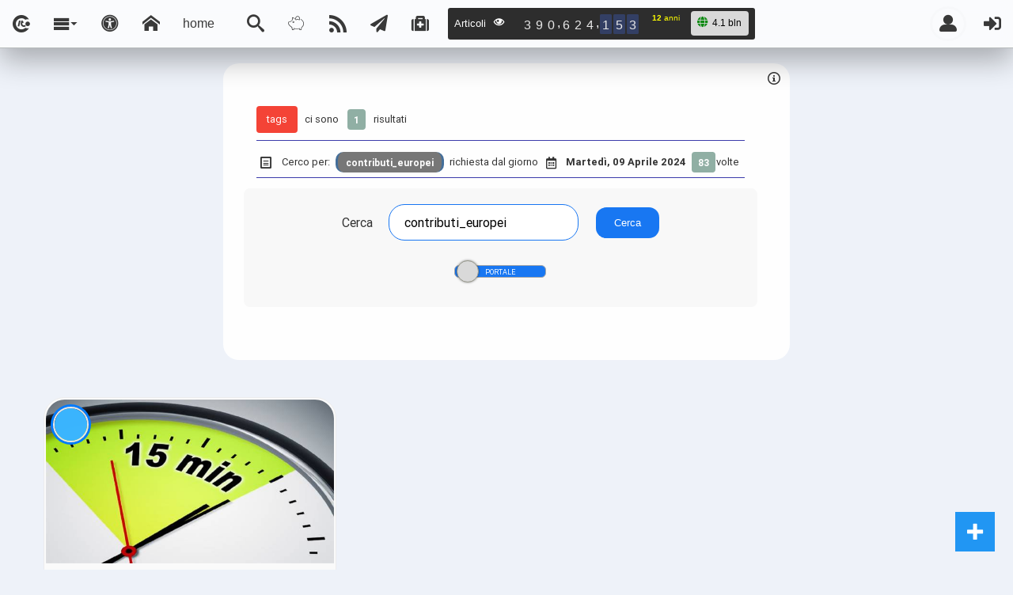

--- FILE ---
content_type: text/html; charset=UTF-8
request_url: https://ladysilvia.it/it/tags/Contributi_europei
body_size: 9404
content:
<script>var totalChunks = 1;var currentChunk = 0;</script>
<body id="up" class="scrollspy contentbody">


<!DOCTYPE html>
<html xmlns="http://www.w3.org/1999/xhtml" xml:lang="it" lang="it">

<head>
    <meta charset="utf-8">
    <meta http-equiv="X-UA-Compatible" content="IE=edge,chrome=1">
    <meta name="viewport" content="user-scalable=no, width=device-width, initial-scale=1, maximum-scale=1">

    <meta http-equiv="content-language" content="it" />


    <link rel="sitemap" href="https://www.lsnn.net/sitemap/">

    <link rel="stylesheet" type="text/css" media="screen" href="/to/_src/css/minifier/reset.css?v=5.21">
        <link href="https://fonts.googleapis.com/css2?family=Nunito:ital,wght@0,200;0,300;0,400;0,500;0,600;0,700;0,800;0,900;1,200;1,300;1,400;1,500;1,600;1,700;1,800;1,900&display=swap" rel="stylesheet">

    <link rel="stylesheet" type="text/css" href="/to/_src/fonts/style.css">
    <link rel="stylesheet" type="text/css" media="screen" href="/to/article/news/src/css/modale.css?v=5.21">
    <link rel="stylesheet" type="text/css" media="screen" href="/to/article/news/src/css/btn.css?v=5.21">
    <link rel="stylesheet" type="text/css" media="screen" href="/to/article/news/src/css/style.min.css?v=5.21">
    <link rel="stylesheet" type="text/css" media="screen" href="/to/article/news/src/css/dark.min.css?v=5.21">
    <link rel="stylesheet" type="text/css" media="screen" href="/to/article/news/src/css/light.min.css?v=5.21">
    <link rel="stylesheet" type="text/css" media="screen" href="/to/article/news/src/css/preference.css?v=5.21">
    <link rel="stylesheet" type="text/css" media="screen" href="/to/article/news/src/css/color.min.css?v=5.21">
    <link rel="stylesheet" type="text/css" media="screen" href="/to/article/news/src/css/font.min.css?v=5.21">
    <link rel="stylesheet" type="text/css" media="screen" href="/to/article/news/src/css/navbar.css?v=5.21">

    <link rel="stylesheet" type="text/css" media="screen" href="/to/_src/css/minifier/col.css?v=5.21">
    <link rel="stylesheet" type="text/css" media="screen" href="/to/article/news/src/css/preload.css?v=5.21">

    <link rel="stylesheet" type="text/css" media="screen" href="/to/src/css/accessiblity.css?v=5.21">

    <link rel="stylesheet" type="text/css" media="screen" href="/to/_src/ito-fonts/style.min.css?v=5.21">
    <link rel="stylesheet" type="text/css" media="screen" href="/to/article/news/src/css/latest.css?v=5.21">
    <link rel="stylesheet" type="text/css" media="screen" href="/to/article/news/src/css/reset.css?v=5.21">
    <link rel="stylesheet" type="text/css" media="screen" href="/to/_src/css/minifier/feedNotify.css?v=5.21">
    <link rel="stylesheet" type="text/css" media="screen" href="/to/_src/css/minifier/flag.css?v=5.21">
    <link rel="stylesheet" type="text/css" media="screen" href="/to/_src/odometer/themes/odometer-theme-lsnn.css?v=5.21">
    <link rel="stylesheet" type="text/css" media="screen" href="/to/article/list/src/card.css?v=5.21">
    <link rel="stylesheet" type="text/css" media="screen" href="/to/article/list/src/trand.css?v=5.21">

    <link rel="stylesheet" href="/to/article/news/src/css/tippy.css">

    <link rel="shortcut icon" href="/to/stat/Images/favicon.ico">
</head>    <nav id="navigator" class="navbartop">
        <div id="navigator" class="entries">
            <ul class="nav-list">
                <li class="nav-item">
                    <a class="waves-effect ">
                        <i class="ito-ito"></i>
                    </a>
                </li>
                <li class="nav-item dropdown">
                    <a class="waves-effect" id="menuButton"><i class="ito-menu3"></i></a>
                    <div id="slide-toggle" class="sidenav-in dropdown-menu">
                        <ul id="accordionLeft" class=" collapsible accordionLeft animated fadeInUp">
                            <li class="menu-item plus collapsibles" data-collapsible="accordion" data-loaded="false">
                                <div class="collapsible-header langMenu" data-menu="langMenu"><i class="flag-sm-menu flag-it"></i><span class="plusmenu">Lingua</span><i class="right ito-settings"></i></div>
                                <ul id="langMenu" class="submenuLeft collapsible-body">
                                    <!-- carica qui i le lingue -->
                                </ul>
                            </li>

                            <li class="menu-item plus collapsibles" data-collapsible="accordion" data-loaded="false">
                                <div class="collapsible-header channelMenu" data-menu="channelMenu"><i class="ito-rss2"></i><span class="plusmenu">Canale</span><i class="right ito-settings"></i></div>
                                <ul id="channelMenu" class="submenuLeft collapsible-body">
                                </ul>
                            </li>
                            <li class="menu-item plus collapsibles" data-collapsible="accordion" data-loaded="false">
                                <div class="collapsible-header brandMenu" data-menu="brandMenu"><i class="ito-light-bulb l-icon"></i><span class="plusmenu">Brand</span><i class="r-icon ito-settings"></i></div>
                                <ul id="brandMenu" class="submenuLeft collapsible-body">
                                </ul>
                            </li>
                        </ul>
                    </div>

                </li>
                <li class="nav-item">
                    <a class="accessibility-toggle waves-effect tooltipped" data-position="bottom" data-position="left" data-delay="90" aria-label="Apri pannello accessibilità"><i class="ito-universal-access"></i></a>
                </li>
                <li class="nav-item">
                    <a class="waves-effect tippyDark" data-tippy-content=" home" href="/to/"><i class="ito-home"></i><span>home</span></a>
                </li>
                                <li class="nav-item">
                    <a href="/search/" class=" waves-effect tippyDark" data-tippy-content="Cerca" target="_parent"><i class="ito-search3"></i></a>
                </li>
                <li class="nav-item">
                    <a href="/public/me/wallet/" class=" waves-effect tippyDark" data-tippy-content="Contribuisci" target="_done"><i class="ito-moneybox-savings"></i></a>
                </li>
                <li class="nav-item">
                    <a href="/to/rss/" class=" waves-effect tippyDark" data-tippy-content="RSS Feed" target="_blank"><i class="ito-rss1"></i></a>
                </li>
                <li class="nav-item">
                    <a href="https://t.me/lsnn_net" class=" waves-effect tippyDark" data-tippy-content="Telegram Channel" target="_blank"><i class="ito-paper-plane-telegram"></i></a>
                </li>
                <li class="nav-item">
                    <a href="https://www.lsnn.net/covid19/latest/" class=" waves-effect tippyDark" data-tippy-content="Covid19 Page" target="_blank"><i class="ito-medkit"></i></a>
                </li>
                <li class="nav-item">
                        <link rel="stylesheet" href="/to/_src/odometer/themes/odometer-theme-lsnn.css?v=v=5.21">
    <script type="text/javascript" src="/to/_src/odometer/odometer.min.js"></script>
    <script type="text/javascript" src="/to/_src/js/jquery.js?v=3.41"></script>
    <div class="odometers tool">
        <div class="article-counter">
            <span class="header">Articoli <i class="ito-eye1"></i></span> 
            <span id="odometer" class="odometer tooltip-toggle-relative bolder" aria-label="Articoli 390.6 mln Letta"">0</span>
            <span class="post-msg-anni">
                                <b id='year'>0</b> anni            </span>
            
            <span class="box tooltip-toggle-relative" aria-label="4.129.748.208 Letta"> <i class="ito-globe"></i>
                <span class="total"> 4.1 bln</span>
            </span>
        </div>
    </div>

    <script>
        $( document ) . ready( function () {
            function updateCounter() {
                $.ajax({
                    url: '/to/stat/counter_fix?period=true&startdate=2013-01-01 00:00:00',
                    type: 'GET',
                    dataType: 'json',
                    cache: false,
                    success: function(data) {
                    // Aggiornamento del valore dell'Odometer
                    var odometer = document.getElementById('odometer');
                    odometer.innerHTML = data.view;
                    year.innerHTML     = data.year;
                    // console.log(data.year);
                    },
                    error: function(jqXHR, textStatus, errorThrown) {
                    console.log('Error updating counter: ' + textStatus + ' - ' + errorThrown);
                    }
                });
                }

                $(document).ready(function() {
                updateCounter();
                    setInterval(updateCounter, 5000);
                });
            });

    </script>                </li>
            </ul>
            <ul class="right nav-list">
                <li class="nav-item">
                                        <a data-delay="50" class=" waves-effect avrNax tippyDark" data-tippy-content="Profile Social" href="https://www.lsnn.net/person/"><i class="btn-circle-menu ito-user-avatar"></i></a>
                </li>
                <li class="nav-item">
                    <a class=" waves-effect tippy" data-tippy-content="Uscita" title="Uscita" href="/public/user/me/logout.php" OnClick="return confirm('Confermi che vuoi chiudere questa sessione?');"><i class="ito-sign-in"></i></a>
                </li>
            </ul>
        </div>
    </nav>
    <script>
        // slide-toggle menu di navigazione verticale
        document.addEventListener("DOMContentLoaded", function() {
            const menuButton = document.getElementById("menuButton");
            const slideOut = document.getElementById("slide-toggle");

            // Definisci una variabile per tenere traccia dello stato del menu
            const itoMenu = document.querySelector(".ito-menu3");

            // Gestore di eventi per il pulsante del menu principale
            menuButton.addEventListener("click", function(event) {
                if (slideOut.classList.contains("open")) {
                    slideOut.classList.remove("open");
                    itoMenu.classList.remove("ito-menu4");
                    itoMenu.classList.add("ito-menu3");
                } else {
                    slideOut.classList.add("open");
                    itoMenu.classList.remove("ito-menu3");
                    itoMenu.classList.add("ito-menu4");
                }

                event.stopPropagation();
            });

            // Gestore di eventi per gli elementi del menu
            slideOut.addEventListener("click", function(event) {
                const target = event.target;

                if (target.closest(".collapsible-header") && target.closest(".collapsible-header").hasAttribute("data-menu")) {
                    const menuId = target.closest(".collapsible-header").getAttribute("data-menu");
                    const menu = document.getElementById(menuId);

                    if (menu) {
                        // Nascondi tutti i sottomenu tranne quello corrente
                        const submenus = slideOut.querySelectorAll(".submenuLeft");
                        submenus.forEach((submenu) => {
                            if (submenu !== menu) {
                                submenu.style.display = "none";
                            }
                        });

                        // Toggle per aprire/chiudere il sottomenu corrente
                        if (menu.style.display === "block") {
                            menu.style.display = "none";
                        } else {
                            menu.style.display = "block";
                            menu.classList.add("fadeIn");

                            // Controlla se il menu è già stato caricato, in caso contrario caricalo
                            if (menu.getAttribute("data-loaded") !== "true") {
                                const url = `/to/article/news/src/include/${menuId}?ln=it`;
                                // console.log("URL del menu:", url);

                                // Carica il menu tramite AJAX
                                // console.log("Caricamento del menu in corso...");
                                fetch(url)
                                    .then(response => response.text())
                                    .then(data => {
                                        menu.innerHTML = data;
                                        menu.setAttribute("data-loaded", "true");
                                        console.log("Menu caricato con successo.");
                                    })
                                    .catch(error => {
                                        console.log("Errore nel caricamento del menu:", error);
                                    });
                            }
                        }
                    }
                }
            });

            // Gestore di eventi per rilevare i clic al di fuori del menu
            window.addEventListener("click", function(event) {
                if (!slideOut.contains(event.target) && !menuButton.contains(event.target)) {
                    slideOut.classList.remove("open");
                }
            });
        });
        const navbar = document.querySelector('.navbartop');
        const content = document.querySelector('.contentbody');
        let prevScrollPos = window.pageYOffset;

        window.addEventListener('scroll', () => {
            const currentScrollPos = window.pageYOffset;
            if (prevScrollPos > currentScrollPos) {
                navbar.style.top = '0';
            } else {
                navbar.style.top = `-${navbar.offsetHeight}px`;
            }
            prevScrollPos = currentScrollPos;
        });
    </script>

    <div class="accessibility-panel hidden" id="accessibilityPanel">
        <div class="panel-header">
            <h2>Accessibility Adjustments</h2>
            <button class="close-panel" aria-label="Chiudi pannello"><i class="ito-close"></i></button>
        </div>

        <div class="panel-section">
            <div class="accessibility-buttons">
                <button data-action="reset">Reset Settings</button>
                <button data-action="statement">Statement</button>
                <button data-action="hide">Hide Interface</button>
            </div>
        </div>

        <div class="panel-section">
            <h3>Color Adjustments</h3>
            <div class="color-options">
                <button data-theme="dark-contrast">Dark Contrast</button>
                <button data-theme="light-contrast">Light Contrast</button>
                <button data-theme="high-contrast">High Contrast</button>
                <button data-theme="high-saturation">High Saturation</button>
                <button data-theme="monochrome">Monochrome</button>
                <button data-theme="low-saturation">Low Saturation</button>
            </div>
        </div>
    </div>
	
    <div class="notify" id="bookmarkFeedback"></div>
    <div id="noti-box" class="noti-box">
        <div class="noti-content">
            <p id="noti-text"></p>
        </div>
    </div>
	<navtap class="fixed-action-btn">
        <a class="btn-floating btn-large" alt="menu navigator">
            <i class="ito-plus"></i>
        </a>
        <ul class="action">
            <li><a href="#up" class="btn-floating tippyLeft" data-tippy-content="SU"><i class="ito-chevron-up"></i></a></li>
        </ul>
    </navtap>

    <div class="modale-uri ">
        <div class="modal-content fullscreen animate__backInUp">
            <div class="loading-indicator">
                <p class="loading-text">Loading...</p>
            </div>
            <span class="close"></span>
            <div class="modal-text">
                <!-- qui viene inserito il contenuto dinamico -->
            </div>
        </div>
    </div>

	<maincontent>
		<section id="content" class="scrollspy clearfix">
			<div class="scrollspy"></div>
			<div id="wallBrick" class="grid--type-c">
				<input type="hidden" id="type" value = "hashtag">
				<input type="hidden" id="language" value = "it">
				<input type="hidden" id="idType" value = "tags">

				<div id="results"></div>
				<middlecontent>
					<div class="avr ctn">
						<div class="list-group">
							<a href="#" class="list-group-item">
								<div class="list-group-item-text">
									<p><span class="label red">tags</span><span class="resin">ci sono</span> <span class="badge number tippy" data-tippy-content="1">1</span><span class="resin"> risultati </span></p><p><span class="paragraph"><i class="ito-file-text pr5"></i> Cerco per:  <span class="badge words">contributi_europei</span> richiesta dal giorno <i class="ito-calendar-alt pl5 pr5"></i><strong>Martedì, 09 Aprile 2024</strong> <span class="badge number tippy" data-tippy-content="83">83 </span> volte</span></p>								</div>
							</a>
							<div class="search-form">
								<form id="searchForm">
									<label for="searchInput">Cerca</label>
									<input type="search" id="searchInput" name="q" placeholder="Cerca" value="contributi_europei">
									<!-- Input nascosti per i parametri aggiuntivi -->
									<input type="hidden" name="idtype" value="tags">
									<input type="hidden" name="glossary" value="off">
									<button class="button btn5" type="button" onclick="handleSearch()">Cerca</button>

									<div class="switch-body">
										<div class="switch-container tippy" data-tippy-content="Utilizza la funzione di ricerca nel glossario per trovare spiegazioni ai termini che non comprendi. Assicurati di mantenere un livello di conoscenza accurato. Puoi inserire un acronimo, una frase o una parola tecnica e l'algoritmo verificherà se ci sono citazioni o definizioni che possono aiutarti a comprendere il significato del termine.">
										<input type="checkbox" id="searchGlossary" name="search_glossary" class="switch" >
										<label for="searchGlossary" class="slider" data-content-off="portale" data-content-on="glossario"><span class="btnSlide"></span></label>
										</div>
									</div>
								</form>

							</div>
						</div>
						<div class="information">
							<i class="ito-info tippy" data-tippy-content="Dal 6 aprile è stato implementato un nuovo algoritmo di ricerca, le date delle statistiche ripartono da tale data."></i>
						</div>
					</div>
				</middlecontent>
				<div id="gridpost" class="gridpost animated fadeIn"> <div id="post" class="post animated fadeIn"></div></div>
				<div class="loader">
					<div id="loadmoreCK" class="loaderBtn">Mostra altro						<div id="ajaxbtn" class="animated fadeIn"><img src="/pic/standard/icon/loading/Dual Ring-1s-200px15.svg" /></div>
					</div>
				</div>
						
						<div class="term">
							<span class="ref modal-trigger" data-modal-uri="/to/feedback/feedback?q=Contributi_europei&" id="feedback "><i class="ito-comment-dots1"></i> Feedback</span>
						</div>
									<div class="notify" id="bookmarkFeedback"></div>
			</div>
		</section>
    </maincontent>

	<script>
    		const isGlossarySearch = false;

		if (!isGlossarySearch) {
			// console.log ( 'isGlossarySearchs ' + isGlossarySearch);

			function adjustMasonryLayout() {
				var container = document.getElementById("post");
				if (container) {
					var items = container.querySelectorAll(".item");
					// console.log ( 'items ' + items);

					var windowWidth = window.innerWidth;
					var columns;

					if (windowWidth >= 1020) {
						columns = 3;
					} else if (windowWidth >= 651) {
						columns = 2;
					} else {
						columns = 1;
					}

					var columnHeights = Array.from({ length: columns }, () => 0);
					var itemMargin = 10; // Margine tra le colonne e gli elementi
					var itemWidth = Math.floor((container.offsetWidth - (columns - 1) * itemMargin) / columns); // Considera il margine tra le colonne

					items.forEach(function (item, index) {
						var columnIndex = index % columns;
						var leftPosition = columnIndex * (itemWidth + itemMargin); // Considera il margine tra le colonne
						var topPosition = columnHeights[columnIndex];

						setItemStyles(item, leftPosition, topPosition, itemWidth);

						columnHeights[columnIndex] += item.offsetHeight + itemMargin; // Considera il margine tra gli elementi
					});

					var totalHeight = Math.max(...columnHeights);
					container.style.height = totalHeight + "px";
				}
			}

			function setItemStyles(item, left, top, width) {
				item.style.position = "absolute";
				item.style.left = left + "px";
				item.style.top = top + "px";
				item.style.width = width + "px";
				item.style.opacity = 1;
			}

			function resetItemStyles(item, itemWidth) {
				item.style.width = itemWidth + "px";
				item.style.padding = "6px";

				var cardImage = item.querySelector(".card-image img");
				if (cardImage) {
					cardImage.style.height = "100%";
					cardImage.style.transition = "height 0.9s ease";
				}

				var incard = item.querySelector(".item");
				if (incard) {
					incard.style.transition = "all 0.5s ease-in-out";
				}
			}

			function setItemStyles(item, left, top) {
				item.style.position = "absolute";
				item.style.left = left + "px";
				item.style.top = top + "px";
				item.style.opacity = 1;
			}

			// Funzione debounce per gestire gli eventi di resize
			function debounce(func, wait) {
				let timeout;
				return function () {
					const context = this;
					const args = arguments;
					const later = function () {
					timeout = null;
					func.apply(context, args);
					};
					clearTimeout(timeout);
					timeout = setTimeout(later, wait);
				};
			}

			function handleResize() {
				var currentWidth = window.innerWidth;
				if (currentWidth !== handleResize.lastWidth) {
					adjustMasonryLayout();
					handleResize.lastWidth = currentWidth;
				}
			}

			window.addEventListener("resize", debounce(handleResize, 950));
			window.addEventListener("scroll", debounce(adjustMasonryLayout, 250));
			window.addEventListener("load", adjustMasonryLayout);

			handleResize.lastWidth = window.innerWidth; // Inizializza la larghezza
			/* CARICAMENTO DEI RISULTATI delle CARD per SEARCH */
			document.addEventListener('DOMContentLoaded', function () {

				// Aggiorna il valore dell'input nascosto in base allo stato della checkbox
				document.getElementById('searchGlossary').addEventListener('change', function () {
					var glossaryValue = this.checked ? 'on' : 'off';
					//console.log( 'glossaryValue ' + glossaryValue);
					document.getElementsByName('glossary')[0].value = glossaryValue;
				});
				// disabilito invio tastiera
				document.getElementById('searchForm').addEventListener('submit', function (event) {
					event.preventDefault();
				});
				
				// Chiamata all'inizializzazione
				// initializeMasonryLayout();
				adjustMasonryLayout();

				const limit = 40000;
				let start = 0;
				const q = "Contributi_europei";
				const words = "Contributi_europei";
				const type = "hashtag";
				let start_index = 0;
				const chunkSize = 12;
				const total = 1;
				const idtype = "tags";
				const fileName = "contributi_europei.json";
				const pathStoreCache = "/data/store/tags/contributi_europei.json";

				let currentChunk = 0;
				const totalChunks = 1;

				let loadingInProgress = false;

								
				if (totalChunks > 0 && start < totalChunks) {
									loadData();
					adjustMasonryLayout();

					document.getElementById("loadmoreCK").addEventListener("click", function () {
						if (start < totalChunks) {
							start += 1;
							loadData();
							adjustMasonryLayout();

						} else {
							hideLoadMoreButtonEnd();
						}
											});
				} else{
					hideLoadMoreButtonEnd(); // Chiamato quando non ci sono chunk da caricare
					hidelazy();
				}
				if (total <= 1) {
					// console.log('totalChunks num ' + totalChunks);
					hideLoadMoreButtonEnd(); // Chiamato quando non ci sono chunk da caricare
					document.getElementById("loadmoreCK").style.display = "none";
					hidelazy();
				}
				function loadData() {
					if (loadingInProgress) {
						return; // Esce se c'è già una richiesta in corso
					}

					loadingInProgress = true; // Imposta il flag di richiesta in corso a true

					const params = new URLSearchParams({
						start: start,
						limit: limit,
						fileName: fileName,
						pathStoreCache: pathStoreCache,
						chunkSize: chunkSize,
						total: total,
						idtype: idtype,
						type: type,
						words: words
					});


					var xhr = new XMLHttpRequest();
					xhr.open("POST", "/to/article/list/src/php/loadmoreWordsSearch", true);
					xhr.setRequestHeader("Content-Type", "application/x-www-form-urlencoded");

					xhr.onreadystatechange = function () {
						if (xhr.readyState === 4) {
							loadingInProgress = false;

							if (xhr.status === 200) {
								handleLoadDataSuccess(xhr.responseText, xhr); // Passa xhr come argomento
							} else {
								handleLoadDataError(xhr.status);
								hideLoadMoreButtonEnd();
								hidelazy();
							}
							setTimeout(function () {
								adjustMasonryLayout();
							}, 1000);
						}
					};
					xhr.send(params);
					setTimeout(function () {
						adjustMasonryLayout();
					}, 1000);
				}


				window.addEventListener("resize", debounce(function () {
					adjustMasonryLayout();
				}, 500));
				window.addEventListener("scroll", debounce(function () {
					adjustMasonryLayout();
				}, 500));

				document.addEventListener("DOMContentLoaded", debounce(function () {
					adjustMasonryLayout();
				}, 500));

			});

			function handleLoadDataSuccess(responseText, xhr) {
				const containerElement = document.querySelector(".post");
				// console.log (xhr);
				if (containerElement) {
				// Creare un elemento temporaneo per inserire il codice HTML dinamico
				const tempElement = document.createElement('div');
				tempElement.innerHTML = responseText;

				// Trova gli elementi specifici all'interno del codice HTML dinamico
				const newItems = tempElement.querySelectorAll('.incard .lazy-load');

				// Aggiungi la classe lazy-loading solo agli elementi caricati dinamicamente
				newItems.forEach(function (item) {
					item.classList.add("lazy-loading");
					// Ascolta l'evento di caricamento dell'immagine
					const cardImage = item.querySelector(".card-image img");
					if (cardImage) {
						cardImage.addEventListener('load', function () {
							adjustMasonryLayout();
						});
					}
				});

				// Aggiungi gli elementi al contenitore
				containerElement.appendChild(tempElement);
				setTimeout(function () {
					// Ascolta l'evento di caricamento delle immagini
					const lazyImages = tempElement.querySelectorAll('.lazy-load');
					lazyImages.forEach(function (img) {
						img.addEventListener('load', function () {
							adjustMasonryLayout();
						});
					});
					
					hidelazy();
					hideLoadMoreButton();
					showlazy();
				}, 500);

					tippy('.tippy', {
						theme: 'dark',
					});
					tippy('.tippyTags', {
						theme: 'dark',
					});
					tippy('.tippyLeft', {
						placement: 'left',
						theme: 'dark',
					});

					tippy('.tippy', {
						interactive: true,
						allowHTML: true,
						theme: 'blue',
					});
				} else {
					console.error("Element with class 'post' not found.");
				}

				currentChunk++;
				if (currentChunk < totalChunks) {
					showLoadMoreButton();
					const start = currentChunk;
					const end = start + 1;
					// xhr.send(params);
				} else {
					hideLoadMoreButtonEnd();
				}
				loadingInProgress = false;

				if (currentChunk >= totalChunks) {
					hideLoadMoreButtonEnd();
				}				
			}

			function handleLoadDataError(status) {
				console.error('Errore nella richiesta. Status:', status);
				hideLoadMoreButtonEnd(); // Aggiunto qui
			}

			function hideLoadMoreButton() {
				document.getElementById("ajaxbtn").style.display = "none";
			}

			function showLoadMoreButton() {
				document.getElementById("ajaxbtn").style.display = "block";
			}

			function hidelazy() {
				var elements = document.querySelectorAll(".lazy-loading, .lazy-load");
				elements.forEach(function (element) {
					element.classList.remove("lazy-loading");
					element.classList.remove("lazy-load");
				});
			}

			function showlazy(responseText) {
				const containerElement = document.querySelector(".post");

				// Trova gli elementi specifici all'interno del codice HTML dinamico
				const newItems = containerElement.querySelectorAll('.incard .lazy-load');

				newItems.forEach(function (item) {
					item.classList.add("lazy-loading");
					item.classList.add("lazy-load");
				});
			}
			function searchFormSubmit(link) {
				// Esegui la richiesta AJAX
				var xhr = new XMLHttpRequest();
				xhr.onreadystatechange = function() {
					if (xhr.readyState === 4 && xhr.status === 200) {
						// Aggiorna il contenuto dell'elemento con l'id "gridpost"
						document.getElementById("gridpost").innerHTML = xhr.responseText;
					}
				};
				xhr.open("GET", link, true);
				xhr.send();
			}

		} // fine isGlossarySearch

		function hideLoadMoreButtonEnd() {
			document.getElementById("ajaxbtn").style.display = "none";
			document.getElementById("loadmoreCK").disabled = true;
			document.getElementById("loadmoreCK").classList.add("disable");
		}
        
		function handleSearch() {
			// Verifica se la checkbox "glossary" è selezionata
			var isGlossarySearch = document.getElementById("searchGlossary").checked;
			// Seleziona l'elemento del modulo
			var form = document.getElementById("searchForm");

			// Costruisci il link per la ricerca
			var link = "/to/article/glossary/get?q=" + encodeURIComponent(document.getElementById("searchInput").value) + "&idtype=tags";

			// Se è una ricerca glossario, esegui la richiesta AJAX
			if (isGlossarySearch) {
				isGlossarySearch == true;
				link += "&glossary=on";
				searchFormSubmit(link);
				hideLoadMoreButtonEnd();
			} else {
				// Altrimenti, invia il modulo e ricarica la pagina
				// isGlossarySearch == false;
				form.submit();
			}
		}
	</script>
		<div id="register"></div>
	<span class="documentHeight"></span>
	<div class="shadow-bottom"></div>
	<footer id="footer" class="page-footer">
		<div class="section">
			<div class="row clearfix">
				<div class="col-md-12">
					<div class="colonna">
						<a class="img" href="/"><img class="logo" src="/pic/standard/icon/lsnn-net.svg" alt=""></a>
						<div class="desc white-text">Ladysilvia ® è un marchio registrato ed è il Portale più longevo del Pianeta. Tutti i diritti sono riservati © 1999-2025 the powered engine made in Italy. </div>
						<div class="desc white-text">Nota: I contenuti di questo sito e i Link di altri siti escono SENZA periodicità prestabilita e in orari non prestabiliti, ma con frequenza ', e con materiale originale, verificato e prodotto da professionisti e giornalisti indipendenti registrati.</div>
					</div>
					<div class="colonna">
						<p class="title white-text"><i class="ito-share-alt"></i> Social Network</p>
						<div class="desc white-text"><strong class="white-text">Seguici Su</strong><br />Se desideri rimanere aggiornato sulle novità, seguici anche attraverso Social Network e <a href="https://www.t.me/lsnn_net">Telegram @lsnn_net!</a></div>
						<ul class="tags-v7 list-unstyled list-inline">
							<li><a rel="hover-shadow" alt="youtube account" class="twitter white-text hover-shadow" href="https://twitter.com/ladysilviait" target="_new"><i class="rounded-x ito-twitter-x"></i></a></li>
							<li><a rel="hover-shadow" alt="youtube page" class="facebook white-text hover-shadow" href="https://www.facebook.com/ladysilvia" target="_new"><i class="rounded-x ito-facebook" target="_new"></i></a></li>
							<li><a rel="hover-shadow" alt="youtube page" class="linkedin white-text hover-shadow" href="https://it.linkedin.com/in/silvia-michela-carrassi-6717b421"><i class="rounded-x ito-linkedin" target="_new"></i></a></li>
							<li><a rel="hover-shadow" alt="youtube channel" class="youtube white-text hover-shadow" href="https://www.youtube.com/ladysilviait" target="_new"><i class="rounded-x ito-youtube1"></i></a></li>
							<li><a rel="hover-shadow" alt="telegram channel" class="telegram white-text hover-shadow" href="https://t.me/lsnn_net" target="_new"><i class="rounded-x ito-paper-plane-telegram"></i></a></li>
							<li><a rel="hover-shadow" alt="rumble media" class="rumble white-text hover-shadow" href="https://rumble.com/register/Ladysilvia/" target="_new"><img src="/pic/standard/icon/rumble.svg" /></a></li>
						</ul>
					</div>
				</div>
				<div class="col-md-12 mt20">
					<p class="title white-text"><i class="ito-info"></i> Info</p>
					<ul class="tags-v5 list-unstyled list-inline">
                      <li>
                          <a rel="hover-shadow" target="_pages" class="left"
                          title="LSNN dot it"
                          href="https://www.lsnn.it">
                          LSNN.it
                      </a>
                      </li>
                      
                      <li>
                          <a rel="hover-shadow" target="_pages" class="left"
                          title="LSNN dot net"
                          href="https://www.lsnn.net">
                          LSNN.net
                      </a>
                      </li>
                      
                      <li>
                          <a rel="hover-shadow" target="_pages" class="left"
                          title="ladysilvia dot com"
                          href="https://www.ladysilvia.com">
                          ladysilvia.com
                      </a>
                      </li>
                      
                      <li>
                          <a rel="hover-shadow" target="_pages" class="left"
                          title="ladysilvia dot it"
                          href="https://www.ladysilvia.it">
                          ladysilvia.it
                      </a>
                      </li>
                      
                      <li>
                          <a rel="hover-shadow" target="_pages" class="left"
                          title="ladysilvia dot eu"
                          href="https://www.ladysilvia.eu">
                          Ladysilvia.eu
                      </a>
                      </li>
                      
                      <li>
                          <a rel="hover-shadow" target="_pages" class="left"
                          title="ladysilvia dot org"
                          href="https://www.ladysilvia.org">
                          ladysilvia.org
                      </a>
                      </li>
                      
                      <li>
                          <a rel="hover-shadow" target="_pages" class="left"
                          title="ladysilvia dot me"
                          href="https://www.ladysilvia.me">
                          ladysilvia.me
                      </a>
                      </li>
                      
                      <li>
                          <a rel="hover-shadow" target="_pages" class="left"
                          title="rockitalia dot net"
                          href="https://www.rockitalia.net">
                          rockitalia.net
                      </a>
                      </li>
                      
                      <li>
                          <a rel="hover-shadow" target="_pages" class="left"
                          title="to5 dot me"
                          href="https://www.to5.me">
                          to5.me
                      </a>
                      </li>
                      
                      <li>
                          <a rel="hover-shadow" target="_pages" class="left"
                          title="to5 dot it"
                          href="https://www.to5.it">
                          to5.it
                      </a>
                      </li>
                      </ul>					<ul class="clearfix copy footer teal-text text-lighten-1">
						<li class="link"><a rel="hover-shadow" target="_pages" class="white-text left" title="SigIn LSNN NET" href="https://www.lsnn.net"><i class="ito-certificate"></i> <i class="green-text ito-locked4"></i> lsnn.net</a></li>
						<li class="link"><a rel="hover-shadow" target="_pages" class="white-text left result-title tippy" data-tippy-content="CC BY-NC-ND 4.0 DEED - <i class='ito-creative-commons'></i> <i class='ito-creative-commons-by'></i> <i class='ito-creative-commons-nc'></i>  <i class='ito-creative-commons-nd'></i>">Ladysilvia &reg; 1999-2025 Network</a></li>
						<li class="link"><a rel="license" class="m2 pn white-text blue darken-2 left" href="https://creativecommons.org/licenses/by-nc-nd/4.0/"><img alt="Creative Commons" style="border-width:0" src="/statichtml/image/88x31.png"></a></li>
						<li class="link">
							<a class="grey-text text-lighten-4 right privacy modal-trigger" data-modal-uri="/public/_src/doc/privacy-html" id="privacy">Note e Liberatoria legale</a>
						</li>
					</ul>
				</div>
			</div>
		</div>
	</footer>

	<script type="text/javascript" src="/to/_src/ito-fonts/liga.js"></script>

	
	<script>
		function toggleMenu() {
			let toggle = document.querySelector('._toggle');
			let navigation = document.querySelector('.sidenav');
			toggle.classList.toggle('active');
			navigation.classList.toggle('active');
		}
	</script>
	
	<script type="text/javascript" src="/to/article/news/src/js/modale.js?v=5.21"></script>
	<script type="text/javascript" src="/to/article/news/src/js/query.js?v=5.21"></script>
	<script type="text/javascript" src="/to/article/news/src/js/notifyManager.js?v=5.21"></script>
	<script type="text/javascript" src="/to/src/js/accessiblity.js?v=5.21"></script>
	<script src="/to/article/news/vendor/node_modules/@popperjs/core/dist/umd/popper.min.js"></script>
	<script src="/to/article/news/vendor/node_modules/tippy.js/dist/tippy.umd.min.js"></script>
	<script>
		document.addEventListener("DOMContentLoaded", function() {

			tippy('.tippyDark', {
				theme: 'dark',
			});
			tippy('.tippyTags', {
				theme: 'dark',
			});
			tippy('.tippyLeft', {
				placement: 'left',
				theme: 'dark',
			});

			tippy('.tippy', {
				interactive: true,
				allowHTML: true,
				theme: 'blue',
			});
		});
	</script></body>

--- FILE ---
content_type: text/html; charset=UTF-8
request_url: https://ladysilvia.it/to/article/list/src/php/loadmoreWordsSearch
body_size: 573
content:

                  <div id="post_30553" class="item ">
                    <card class="incard lazy-loading">
                    <div class="card-image"><img class="lazy-load" src="/articleImage/500/30553.jpg" data-src="/articleImage/500/30553.jpg" /></div>
                    <div class="avatar tippy" data-tippy-content="lsnn" title="lsnn"><a href="/it/user/lsnn"><img src="/pic/social/9e273eb48dfd5d1972126089f1513dd2983be453671809ee09758d53a0cb5730/avatar/9e273eb48dfd5d1972126089f1513dd2983be453671809ee09758d53a0cb5730blob" /></a></div> 
                        <div class="info">
                          <div class="date">
                            <div class="implement oth"><div class="flagSet"><img src="/pic/flag/it.svg"></div></div>
                            <i class="ito-calendar3"></i>
                            <span class="day">03</span>
                            <span class="month">Jul</span>
                            <span class="year">2022</span>
                          </div>
                          <a class="brand" href="/it/brand/ladysilvia">ladysilvia</a>
                        </div> 
                        <div class="card-content tippy" data-tippy-content="Sviluppo economico. Spazi e servizi per una Milano a 15 minuti, il Comune lancia il bando per arricchire i quartieri con attività ad impatto sociale" title="Sviluppo economico. Spazi e servizi per una Milano a 15 minuti, il Comune lancia il bando per arricchire i quartieri con attività ad impatto sociale">
                            <a class="card-title" href="/it/ladysilvia/30553/economy/free/"><span>Sviluppo economico. Spazi e servizi per una Milano a 15 minuti, il Comune lancia il bando per arricchire i quartieri con attività ad impatto sociale</span></a> 
                        </div>
                    </card>
                  </div>  

--- FILE ---
content_type: text/html; charset=UTF-8
request_url: https://ladysilvia.it/to/stat/counter_fix?period=true&startdate=2013-01-01%2000:00:00&_=1766860526094
body_size: 50
content:
{"year":"12","view":"390624153"}

--- FILE ---
content_type: text/css
request_url: https://ladysilvia.it/to/_src/css/minifier/reset.css?v=5.21
body_size: 12333
content:
.hide,.overflow-hidden{overflow:hidden}.nowrap,.truncate{white-space:nowrap}.list-reset,.list-style-none{list-style:none}.left-align,th{text-align:left}.border-box,.col,.col-right{box-sizing:border-box}:root{--c-black:#000;--c-charcoal:#a0a0a0;--c-void:#141b22;--c-apricot:#FBC8BE;--c-coffee:#754D42;--c-del-rio:#917072;--c-cold-purple:#a69fd6;--c-indigo:#6558d3;--c-governor:#4133B7;--background-covid:rgba(255, 255, 255, 0.87);--primary-color:#202e36;--secondary-color:#536390;--font-color:#424242;--bg-color:#fff;--heading-color:#292922;--tr-even-background-color:rgba(208, 208, 208, 0.3);--tr-hover-even-background-color:rgba(175, 175, 175, 0.35);--primary-select:rgba(84, 199, 247, 0.39);--page-background:#fff;--color-alpha:#c3423f;--text-blue:#2525da;--text-blue-1:#0000b5;--text-blue-2:#010165;--text-gray:#6b6b6b;--text-gray-1:#6b6b6b;--text-gray-2:#353535;--text-dark:#d9d9d9;--text-color-night:#ededed;--text-color-day:#222222;--bg-dark:rgba(33, 33, 33, 0.7);--bg-light:#e3e3e3;--text-light:#393939;--blue-light:#007bff;--indigo:#6610f2;--pink:#e83e8c;--red-pastel:#dc3545;--yellow-dark:#ffc107;--teal-light:#20c997;--cyan:#17a2b8;--gray-dark:#343a40;--primary:#007bff;--secondary:#868e96;--success:#28a745;--info:#17a2b8;--danger:#dc3545;--light:#f8f9fa;--dark:#343a40;--black:black;--gray:gray;--silver:silver;--white:white;--aqua:aqua;--blue:blue;--navy:navy;--teal:teal;--green:#008000;--olive:olive;--lime:lime;--yellow:yellow;--orange:orange;--red:red;--fuchsia:fuchsia;--purple:purple;--maroon:maroon;--bg-black:black;--bg-gray:gray;--bg-gray-1:#6b6b6b;--bg-gray-2:#353535;--bg-silver:silver;--bg-white:white;--bg-aqua:aqua;--bg-blue:blue;--bg-blue-1:#0000b5;--bg-blue-2:#010165;--bg-navy:navy;--bg-teal:teal;--bg-green:green;--bg-olive:olive;--bg-lime:lime;--bg-yellow:yellow;--bg-orange:orange;--bg-red:red;--bg-fuchsia:fuchsia;--bg-purple:purple;--bg-maroon:maroon;--bg-darken-1:rgba(0, 0, 0, 0.0625);--bg-darken-2:rgba(0, 0, 0, 0.125);--bg-darken-3:rgba(0, 0, 0, 0.25);--bg-darken-4:rgba(0, 0, 0, 0.5);--bg-lighten-1:hsla(0, 0%, 100%, 0.0625);--bg-lighten-2:hsla(0, 0%, 100%, 0.125);--bg-lighten-3:hsla(0, 0%, 100%, 0.25);--bg-lighten-4:hsla(0, 0%, 100%, 0.5);--h1:2rem;--h2:1.5rem;--h3:1.25rem;--h4:1rem;--h5:0.875rem;--h6:0.75rem;--breakpoint-xs:0;--breakpoint-sm:576px;--breakpoint-md:768px;--breakpoint-lg:992px;--breakpoint-xl:1200px;--heading-font-family:sans-serif;--font-family:'Roboto',sans-serif;--font-family-sans-serif:'Roboto',sans-serif;--font-family-monospace:"SFMono-Regular",Menlo,Monaco,Consolas,"Liberation Mono","Courier New",monospace;--body-font-size:1.26em;--heading-font-weight:400;--heading-line-height:1.2;--heading-margin-top:0.6em;--heading-margin-bottom:0.6em;--line-height:1.2;--line-height-1:1.1;--line-height-2:1.2;--line-height-3:1.3;--line-height-4:1.4;--animation-enter-exit-in:cubic-bezier(0.14, 1, 0.34, 1);--animation-enter-exit-out:cubic-bezier(0.45, 0.1, 0.2, 1);--animation-swap-shuffle-in:cubic-bezier(0.14, 1, 0.34, 1);--animation-swap-shuffle-out:cubic-bezier(0.45, 0.1, 0.2, 1);--animation-move-in:cubic-bezier(0.17, 0.17, 0, 1);--animation-move-out:cubic-bezier(0.17, 0.17, 0, 1);--animation-expand-collapse-in:cubic-bezier(0.17, 0.17, 0, 1);--animation-expand-collapse-out:cubic-bezier(0.17, 0.17, 0, 1);--animation-passive-move-in:cubic-bezier(0.5, 0, 0.1, 1);--animation-passive-move-out:cubic-bezier(0.5, 0, 0.1, 1);--animation-quick-move-in:cubic-bezier(0.1, 0.9, 0.2, 1);--animation-quick-move-out:cubic-bezier(0.1, 0.9, 0.2, 1);--animation-fade-in:cubic-bezier(0, 0, 1, 1);--animation-fade-out:cubic-bezier(0, 0, 1, 1);--duration-extra-extra-short-in:100ms;--duration-extra-extra-short-out:100ms;--duration-extra-short-in:200ms;--duration-extra-short-out:150ms;--duration-short-in:280ms;--duration-short-out:200ms;--duration-medium-in:400ms;--duration-medium-out:350ms;--duration-long-in:500ms;--duration-long-out:350ms;--duration-extra-long-in:1000ms;--duration-extra-long-out:1000ms;--duration-none:0ms;--accent:hsl(214, 89%, 52%);--always-white:#ffffff;--always-black:black;--always-dark-gradient:linear-gradient(rgba(0, 0, 0, 0), rgba(0, 0, 0, 0.6));--always-dark-overlay:rgba(0, 0, 0, 0.4);--always-light-overlay:rgba(255, 255, 255, 0.4);--attachment-footer-background:#f0f2f5;--base-blue:#1877f2;--base-cherry:#f3425f;--base-grape:#8c72cb;--base-lemon:#fcd872;--base-lime:#a3ce71;--base-pink:#ec7ebd;--base-seafoam:#54c7ec;--base-teal:#6bcebb;--base-tomato:#fb724b;--blue-link:#216fdb;--card-background:#ffffff;--comment-background:#f0f2f5;--disabled-button-background:#e4e6eb;--disabled-icon:#bcc0c4;--disabled-text:#bcc0c4;--divider:#ced0d4;--event-date:#f3425f;--filter-accent:invert(39%) sepia(57%) saturate(4728%) hue-rotate(202deg) brightness(97%) contrast(96%);--filter-always-white:invert(100%);--filter-disabled-icon:invert(80%) sepia(6%) saturate(240%) hue-rotate(173deg) brightness(98%) contrast(89%);--filter-placeholder-icon:invert(59%) sepia(11%) saturate(270%) hue-rotate(176deg) brightness(96%) contrast(94%);--filter-primary-icon:invert(8%) sepia(10%) saturate(664%) hue-rotate(177deg) brightness(104%) contrast(91%);--filter-secondary-icon:invert(39%) sepia(21%) saturate(219%) hue-rotate(174deg) brightness(94%) contrast(86%);--filter-warning-icon:invert(77%) sepia(29%) saturate(4090%) hue-rotate(359deg) brightness(102%) contrast(107%);--filter-blue-link-icon:invert(30%) sepia(98%) saturate(1332%) hue-rotate(192deg) brightness(91%) contrast(101%);--filter-positive:invert(37%) sepia(61%) saturate(1842%) hue-rotate(91deg) brightness(97%) contrast(105%);--filter-negative:invert(25%) sepia(33%) saturate(7033%) hue-rotate(345deg) brightness(132%) contrast(96%);--glimmer-spinner-icon:#65676b;--hero-banner-background:#ffffff;--hosted-view-selected-state:rgba(45, 136, 255, 0.1);--highlight-bg:#e7f3ff;--hover-overlay:rgba(0, 0, 0, 0.05);--media-hover:rgba(68, 73, 80, 0.15);--media-inner-border:rgba(0, 0, 0, 0.1);--media-outer-border:#ffffff;--media-pressed:rgba(68, 73, 80, 0.35);--overlay-alpha-80:rgba(244, 244, 244, 0.8);--nav-bar-background:#ffffff;--nav-bar-background-gradient:linear-gradient(to top,
      #ffffff,
      rgba(255, 255, 255, 0.95) 25%,
      rgba(255, 255, 255, 0.71) 75%,
      rgba(255, 255, 255, 0.96));--negative:hsl(350, 87%, 55%);--new-notification-background:#e7f3ff;--non-media-pressed:rgba(68, 73, 80, 0.15);--non-media-pressed-on-dark:rgba(255, 255, 255, 0.3);--notification-badge:#f02849;--placeholder-icon:#8a8d91;--placeholder-text:#8a8d91;--placeholder-text-on-media:rgba(255, 255, 255, 0.5);--popover-background:#ffffff;--positive:#31a24c;--press-overlay:rgba(0, 0, 0, 0.1);--primary-button-background:#1877f2;--primary-button-pressed:#77a7ff;--primary-button-text:#ffffff;--primary-deemphasized-button-background:#e7f3ff;--primary-deemphasized-button-pressed:rgba(0, 0, 0, 0.05);--primary-deemphasized-button-pressed-overlay:rgba(25, 110, 255, 0.15);--primary-deemphasized-button-text:#1877f2;--primary-icon:#050505;--primary-text:#050505;--primary-text-on-media:#ffffff;--progress_ring_neutral_background:rgba(0, 0, 0, 0.2);--progress_ring_neutral_foreground:#000000;--secondary-button-background:#e4e6eb;--secondary-button-background-floating:#ffffff;--secondary-button-background-on-dark:rgba(0, 0, 0, 0.4);--secondary-button-pressed:rgba(0, 0, 0, 0.05);--secondary-button-text:#050505;--secondary-icon:#65676b;--secondary-text:#65676b;--secondary-text-on-media:rgba(255, 255, 255, 0.9);--shadow-1:rgba(0, 0, 0, 0.1);--shadow-2:rgba(0, 0, 0, 0.2);--shadow-5:rgba(0, 0, 0, 0.5);--shadow-inset:rgba(255, 255, 255, 0.5);--surface-background:#ffffff;--toggle-button-active-background:#e7f3ff;--wash:#e4e6eb;--web-wash:#f0f2f5;--warning:hsl(40, 89%, 52%);--background-color:hsl(203.6, 0%, 100%);--link-color:hsl(200, 100%, 40%);--text-color:hsl(0, 0%, 20%);--text-color-light:hsl(0, 0%, 87%);--text-color-medium:hsl(0, 0%, 33.3%);--text-color-heading:hsl(0, 0%, 26.7%);--text-color-coolgray:hsl(240, 2.3%, 56.7%);--inverse-text-color:hsl(0, 0%, 100%);--inverse-link-color:hsl(206.7, 100%, 70%);--content-background-color:hsl(0, 0%, 96.9%);--horizontal-rule-color:hsl(0, 0%, 86.7%);--code-background-color:hsl(0, 0%, 94.9%);--code-border-color:hsl(0, 0%, 90.6%);--code-text-color:hsl(0, 0%, 26.7%);--note-background-color:hsl(50, 100%, 94%);--note-border-color:hsl(40, 100%, 90%);--note-text-color:hsl(30, 90%, 35%);--foreword-background-color:hsl(0, 0%, 94.1%);--foreword-border-color:hsl(0, 0%, 90.2%);--foreword-text-color:hsl(240, 2.3%, 56.7%);--input-border-color:hsl(0, 0%, 83.9%);--input-background-color:hsl(0, 0%, 100%);--button-background-color:hsl(0, 0%, 100%);--submit-button-background-color:hsl(199.8, 76.4%, 48.2%);--submit-button-background-gradient:linear-gradient(hsl(199.9, 78.2%, 56.9%),
      hsl(200, 100%, 40%));--submit-button-text-color:hsl(0, 0%, 100%);--pagination-border-color:hsla(0, 0%, 0%, 0.07);--pagination-button-shadow:inset hsla(0, 0%, 0%, 0.07) 0 0 0 1px;--pagination-button-text-color:hsl(0, 0%, 100%);--screen-reader-text-focus-color:hsl(198.7, 64.9%, 36.9%);--screen-reader-text-border-color:hsla(0, 0%, 0%, 0.6);--screen-reader-text-background-color:hsl(0, 0%, 94.5%);--screen-reader-text-shadow:0 0 2px 2px hsla(0, 0%, 0%, 0.6);--next-router-background-color:hsl(0, 0%, 98%);--previous-router-background-color:hsl(0, 0%, 95.7%);--router-background-hover-color:hsl(0, 0%, 100%);--router-text-color:hsl(0, 0%, 26.7%);--router-text-color-light:hsl(0, 0%, 40%);--tile-background-color:hsl(0, 0%, 100%);--tile-border-color:hsla(0, 0%, 0%, 0.1);--tile-subtle-border-shadow:inset hsla(0, 0%, 0%, 0.1) 0 0 0 1px;--tile-subtle-image-border-shadoww:inset hsla(0, 0%, 0%, 0.1) 0 1px 0 1px;--tile-default-background-color:hsl(215.3, 7.9%, 42.2%);--tile-background-color-blue:hsl(200, 100%, 40%);--tile-background-color-green:hsl(79.5, 45.3%, 52%);--tile-background-color-violet:hsl(280, 18%, 57.5%);--tile-background-color-rose:hsl(357.1, 39%, 58.8%);--tile-background-color-orange:hsl(37.1, 100%, 37.5%);--tile-background-color-goldenrod:hsl(45.3, 56.5%, 53.1%);--tile-background-color-purplesafari:hsl(276.7, 36.3%, 51.4%);--tile-background-vignette:linear-gradient(-180deg,
      hsla(0, 0%, 100%, 0),
      hsla(0, 0%, 100%, 0.95) 80%,
      hsla(0, 0%, 100%, 1));--tile-background-vignette-dark:linear-gradient(-180deg,
      hsla(0, 0%, 0%, 0) 33%,
      hsla(0, 0%, 0%, 0.85));--tag-window-background-color-gray:hsl(0, 0%, 94.9%);--tag-window-vignette:linear-gradient(-180deg,
      hsla(0, 0%, 94.9%, 0) 25%,
      hsla(0, 0%, 94.9%, 1) 65%);--submenu-background-color:hsla(0, 0%, 100%, 0.95);--submenu-shadow:0px 3px 20px 0px hsla(0, 0%, 0%, 0.1);--submenu-border-color:hsl(0, 0%, 90.6%);--header-menu-shadow:0px 5px 5px hsla(0, 0%, 0%, 0.1);--header-menu-background-color:hsla(0, 0%, 100%, 0.8);--tile-background-color-amber:hsl(48, 100%, 50%);--tile-background-color-twitter:hsl(197.9, 70.6%, 53.3%);--gray-tile-text-color:hsl(232.8, 100%, 37.5%);--article-border-color:hsl(0, 0%, 90.6%);--article-scrollable-border-color:hsl(0, 0%, 80%);--figure-caption-rule-color:hsl(0, 0%, 80%);--toc-border-color:hsl(0, 0%, 83.9%);--table-top-rule-color:hsl(0, 0%, 73.3%);--table-rule-color:hsl(0, 0%, 87.8%);--figure-mattewhite-background-color:hsl(0, 0%, 100%);--syntax-color-keyword:hsl(292.5, 100%, 26.7%);--syntax-color-keyword-operator:hsl(357.5, 100%, 33.1%);--syntax-color-builtin:hsl(309.6, 85.8%, 35.9%);--syntax-color-keyword-type:hsl(17.6, 80.4%, 44.1%);--syntax-color-preprocessor:hsl(60, 20%, 50%);--syntax-color-comment:hsl(180, 6.9%, 60.4%);--syntax-color-comment-doc:hsl(186.3, 8.3%, 55.1%);--syntax-color-identifier:hsl(209.6, 71.4%, 38.4%);--syntax-color-string:hsl(70.8, 93%, 22.4%);--syntax-color-escaped:hsl(0, 0%, 66.7%);--syntax-color-number:hsl(194.5, 14.1%, 40.2%);--syntax-color-attribute:hsl(44.8, 53.2%, 33.5%);--syntax-color-attribute-value:hsl(1.4, 79.8%, 42.7%);--syntax-color-operator:hsl(0, 0%, 53.3%);--syntax-color-whitespace-background-color:hsl(0, 0%, 20%);--syntax-color-doctype:hsl(0, 0%, 75.3%);--syntax-color-error-border:hsl(0, 100%, 50%);--syntax-color-property:hsl(295.7, 76.8%, 32.2%);--syntax-color-xml-comment:hsl(120, 100%, 22.7%);--syntax-color-xml-meta:hsl(180, 50%, 40%);--syntax-color-css-property:hsl(309.6, 85.8%, 35.9%);--syntax-color-css-selector:hsl(0, 0%, 0%);--syntax-color-css-number:hsl(248.1, 100%, 40.6%);--code-selection-background-color:hsl(212.3, 97.8%, 81.8%);--yellow-gradient:linear-gradient(to bottom right,
      rgb(255, 253, 67) 10%,
      rgb(181, 204, 8));--blue-gradient:linear-gradient(to bottom right,
      rgba(77, 26, 178, 0.74) 10%,
      rgba(62, 8, 204, 0.7));--gray-gradient:linear-gradient(to bottom right,
      rgba(255, 255, 255, 0.85) 10%,
      rgba(233, 233, 233, 0.79));--section-header-text:#4b4c4f;--text-highlight:rgba(24, 119, 242, 0.2);--toggle-active-background:#e7f3ff;--toggle-active-icon:rgb(24, 119, 242);--toggle-active-text:rgb(24, 119, 242);--ease-acceleration-curve:cubic-bezier(0.4, 0, 1, 1);--ease-deceleration-curve:cubic-bezier(0, 0, 0.2, 1);--ease-sharp-curve:cubic-bezier(0.4, 0, 0.6, 1);--ease-standard-curve:cubic-bezier(0.4, 0, 0.2, 1);--ease-swift-out:cubic-bezier(0.55, 0, 0.1, 1);--font-sans-serif:"proxima-nova",sans-serif;--font-monospace:monospace;--branding-logo:url(logo.svg);--radius:6px;--icon-size:24px;--light:255,255,255;--dark:25,26,28;--elevation-color:127,127,127;--color-primary:var(--indigo-60);--color-primary-foreground:var(--light);--color-error:var(--red-50);--color-error-foreground:var(--light);--color-info:var(--blue-50);--color-info-foreground:var(--light);--color-success:var(--green-50);--color-success-foreground:var(--light);--color-warning:var(--orange-50);--color-warning-foreground:var(--light);--color-light:var(--light);--color-light-foreground:var(--dark);--color-dark:var(--dark);--color-dark-foreground:var(--light);--main-background:249,249,249;--main-foreground:25,26,28;--outline-color:238,241,245;--elevation-0:none;--elevation-1:0px 2px 1px -1px rgba(var(--elevation-color), 0.05),0px 1px 1px 0px rgba(var(--elevation-color), 0.035),0px 1px 3px 0px rgba(var(--elevation-color), 0.06);--elevation-2:0px 3px 1px -2px rgba(var(--elevation-color), 0.05),0px 2px 2px 0px rgba(var(--elevation-color), 0.035),0px 1px 5px 0px rgba(var(--elevation-color), 0.06);--elevation-3:0px 3px 3px -2px rgba(var(--elevation-color), 0.05),0px 3px 4px 0px rgba(var(--elevation-color), 0.035),0px 1px 8px 0px rgba(var(--elevation-color), 0.06);--elevation-4:0px 2px 4px -1px rgba(var(--elevation-color), 0.05),0px 4px 5px 0px rgba(var(--elevation-color), 0.035),0px 1px 10px 0px rgba(var(--elevation-color), 0.06);--elevation-5:0px 3px 5px -1px rgba(var(--elevation-color), 0.05),0px 5px 8px 0px rgba(var(--elevation-color), 0.035),0px 1px 14px 0px rgba(var(--elevation-color), 0.06);--elevation-6:0px 3px 5px -1px rgba(var(--elevation-color), 0.05),0px 6px 10px 0px rgba(var(--elevation-color), 0.035),0px 1px 18px 0px rgba(var(--elevation-color), 0.06);--elevation-7:0px 4px 5px -2px rgba(var(--elevation-color), 0.05),0px 7px 10px 1px rgba(var(--elevation-color), 0.035),0px 2px 16px 1px rgba(var(--elevation-color), 0.06);--elevation-8:0px 5px 5px -3px rgba(var(--elevation-color), 0.05),0px 8px 10px 1px rgba(var(--elevation-color), 0.035),0px 3px 14px 2px rgba(var(--elevation-color), 0.06);--elevation-9:0px 5px 6px -3px rgba(var(--elevation-color), 0.05),0px 9px 12px 1px rgba(var(--elevation-color), 0.035),0px 3px 16px 2px rgba(var(--elevation-color), 0.06);--elevation-10:0px 6px 6px -3px rgba(var(--elevation-color), 0.05),0px 10px 14px 1px rgba(var(--elevation-color), 0.035),0px 4px 18px 3px rgba(var(--elevation-color), 0.06);--elevation-11:0px 6px 7px -4px rgba(var(--elevation-color), 0.05),0px 11px 15px 1px rgba(var(--elevation-color), 0.035),0px 4px 20px 3px rgba(var(--elevation-color), 0.06);--elevation-12:0px 7px 8px -4px rgba(var(--elevation-color), 0.05),0px 12px 17px 2px rgba(var(--elevation-color), 0.035),0px 5px 22px 4px rgba(var(--elevation-color), 0.06);--elevation-13:0px 7px 8px -4px rgba(var(--elevation-color), 0.05),0px 13px 19px 2px rgba(var(--elevation-color), 0.035),0px 5px 24px 4px rgba(var(--elevation-color), 0.06);--elevation-14:0px 7px 9px -4px rgba(var(--elevation-color), 0.05),0px 14px 21px 2px rgba(var(--elevation-color), 0.035),0px 5px 26px 4px rgba(var(--elevation-color), 0.06);--elevation-15:0px 8px 9px -5px rgba(var(--elevation-color), 0.05),0px 15px 22px 2px rgba(var(--elevation-color), 0.035),0px 6px 28px 5px rgba(var(--elevation-color), 0.06);--elevation-16:0px 8px 10px -5px rgba(var(--elevation-color), 0.05),0px 16px 24px 2px rgba(var(--elevation-color), 0.035),0px 6px 30px 5px rgba(var(--elevation-color), 0.06);--elevation-17:0px 8px 11px -5px rgba(var(--elevation-color), 0.05),0px 17px 26px 2px rgba(var(--elevation-color), 0.035),0px 6px 32px 5px rgba(var(--elevation-color), 0.06);--elevation-18:0px 9px 11px -5px rgba(var(--elevation-color), 0.05),0px 18px 28px 2px rgba(var(--elevation-color), 0.035),0px 7px 34px 6px rgba(var(--elevation-color), 0.06);--elevation-19:0px 9px 12px -6px rgba(var(--elevation-color), 0.05),0px 19px 29px 2px rgba(var(--elevation-color), 0.035),0px 7px 36px 6px rgba(var(--elevation-color), 0.06);--elevation-20:0px 10px 13px -6px rgba(var(--elevation-color), 0.05),0px 20px 31px 3px rgba(var(--elevation-color), 0.035),0px 8px 38px 7px rgba(var(--elevation-color), 0.06);--elevation-21:0px 10px 13px -6px rgba(var(--elevation-color), 0.05),0px 21px 33px 3px rgba(var(--elevation-color), 0.035),0px 8px 40px 7px rgba(var(--elevation-color), 0.06);--elevation-22:0px 10px 14px -6px rgba(var(--elevation-color), 0.05),0px 22px 35px 3px rgba(var(--elevation-color), 0.035),0px 8px 42px 7px rgba(var(--elevation-color), 0.06);--elevation-23:0px 11px 14px -7px rgba(var(--elevation-color), 0.05),0px 23px 36px 3px rgba(var(--elevation-color), 0.035),0px 9px 44px 8px rgba(var(--elevation-color), 0.06);--elevation-24:0px 11px 15px -7px rgba(var(--elevation-color), 0.05),0px 24px 38px 3px rgba(var(--elevation-color), 0.035),0px 9px 46px 8px rgba(var(--elevation-color), 0.06);--blue-5:228,238,255;--blue-10:204,223,255;--blue-20:178,208,255;--blue-30:131,179,255;--blue-40:86,149,255;--blue-50:43,120,255;--blue-60:0,92,255;--blue-70:0,74,207;--blue-80:0,56,152;--blue-90:4,38,101;--blue-100:7,23,56;--indigo-5:236,237,248;--indigo-10:217,221,242;--indigo-20:199,203,235;--indigo-30:163,171,223;--indigo-40:131,139,210;--indigo-50:100,110,198;--indigo-60:71,82,186;--indigo-70:57,65,146;--indigo-80:43,50,108;--indigo-90:31,35,73;--indigo-100:19,22,41;--gray-0:247,247,249;--gray-5:236,236,238;--gray-10:218,218,220;--gray-20:200,200,205;--gray-30:165,164,174;--gray-40:132,131,144;--gray-50:101,100,115;--gray-60:72,72,88;--gray-70:57,58,70;--gray-80:44,44,53;--gray-90:31,31,37;--gray-100:19,19,22;--green-5:230,245,233;--green-10:207,235,211;--green-20:185,226,190;--green-30:142,206,151;--green-40:100,188,112;--green-50:58,169,77;--green-60:0,150,43;--green-70:6,118,36;--green-80:10,87,28;--green-90:11,60,21;--green-100:10,35,14;--orange-5:255,240,223;--orange-10:255,226,194;--orange-20:255,211,165;--orange-30:255,183,110;--orange-40:255,155,57;--orange-50:255,127,0;--orange-60:255,100,0;--orange-70:210,80,0;--orange-80:154,60,0;--orange-90:103,42,0;--orange-100:57,25,0;--pink-5:255,231,239;--pink-10:255,208,224;--pink-20:255,185,210;--pink-30:255,142,182;--pink-40:255,99,155;--pink-50:255,55,128;--pink-60:253,0,103;--pink-70:198,0,81;--pink-80:145,0,61;--pink-90:97,9,43;--pink-100:54,9,26;--red-5:255,231,231;--red-10:255,209,208;--red-20:255,187,186;--red-30:255,145,143;--red-40:255,103,103;--red-50:255,62,65;--red-60:255,0,29;--red-70:206,9,25;--red-80:151,11,21;--red-90:100,12,16;--red-100:56,11,12;--teal-5:223,244,243;--teal-10:192,232,232;--teal-20:163,222,220;--teal-30:104,200,197;--teal-40:45,179,175;--teal-50:0,158,154;--teal-60:0,137,134;--teal-70:0,108,106;--teal-80:0,80,79;--teal-90:0,55,54;--teal-100:0,32,32;--yellow-5:255,247,227;--yellow-10:255,238,201;--yellow-20:255,229,174;--yellow-30:255,212,125;--yellow-40:255,196,75;--yellow-50:255,179,19;--yellow-60:255,162,0;--yellow-70:209,128,0;--yellow-80:154,94,0;--yellow-90:102,64,0;--yellow-100:57,37,0;--content-gutter:24px;--app-bar-alpha:1;--app-bar-background:var(--color-light);--app-bar-foreground:var(--color-light-foreground);--app-bar-elevation:var(--elevation-2);--app-bar-height:60px;--badge-color:var(--color-primary);--bottom-nav-alpha:1;--bottom-nav-background:var(--color-light);--bottom-nav-foreground:var(--color-light-foreground);--bottom-nav-elevation:var(--elevation-8);--btn-alpha:1;--btn-background:var(--color-primary);--btn-foreground:var(--color-primary-foreground);--btn-font-size:1rem;--btn-height:36px;--btn-hover:0;--btn-padding:6px 15px;--checkbox-background:var(--color-primary);--checkbox-foreground:var(--color-primary-foreground);--form-outline:var(--outline-color);--form-outline-alpha:0.75;--form-outline-foreground:var(--main-foreground);--icon-background:rgb(var(--color-primary));--icon-foreground:rgb(var(--color-primary-foreground));--nav-item-height:45px;--nav-section-foreground:rgba(0, 0, 0, 0.25);--overlay-background:var(--color-dark);--overlay-opacity:0.65;--panel-background:255,255,255;--panel-elevation:var(--elevation-3);--panel-elevation-hover:var(--elevation-9);--panel-gutter:30px;--popup-background:255,255,255;--popup-elevation:var(--elevation-16),0 0 0 1px rgb(var(--outline-color));--progress-color:var(--color-primary);--radio-background:var(--color-primary);--radio-foreground:var(--color-primary-foreground);--snackbar-elevation:var(--elevation-8);--spinner-color:var(--color-primary);--table-padding:12px 24px;--tabs-accent:var(--color-primary);--tabs-accent-foreground:var(--color-primary-foreground);--tabs-foreground:var(--main-foreground);--tabs-height:45px;--toggle-background:var(--color-primary);--toggle-foreground:var(--color-primary-foreground);--tooltip-background:rgba(var(--color-dark), 0.95);--tooltip-foreground:rgb(var(--color-dark-foreground));--scaffolding-drawer-width:270px;--ripple-alpha:0.1;--ripple-center:false;--ripple-clip:true;--ripple-color:var(--color-dark);--ripple-duration:360ms;--ripple-scale:6;--ripple-size:36px;--swiper-item-padding:0;--swiper-item-width:100%;--swiper-view-padding:0;--drop-target-gutter:6px;--main-background:25,26,28;--main-foreground:249,249,249;--color-dark:255,255,255;--color-light:25,26,28;--color-dark-foreground:25,26,28;--color-light-foreground:255,255,255;--elevation-color:0,0,0;--outline-color:37,38,42;--app-bar-background:32,33,36;--app-bar-foreground:255,255,255;--app-bar-elevation:var(--elevation-2),0 0 0 1px rgb(var(--outline-color));--drawer-background-primary:19,19,21;--drawer-background-secondary:32,33,36;--drawer-elevation:var(--elevation-1),0 0 0 1px rgb(var(--outline-color));--drawer-foreground-primary:255,255,255;--drawer-outline-primary:rgb(var(--outline-color));--drawer-outline-secondary:rgb(var(--outline-color));--dropdown-background:#202124;--dropdown-elevation:var(--elevation-16),0 0 0 1px rgb(var(--outline-color));--form-outline:49,50,56;--overlay-background:0,0,0;--panel-background:32,33,36;--panel-elevation:var(--elevation-3),0 0 0 1px rgb(var(--outline-color));--panel-elevation-hover:var(--elevation-9),0 0 0 1px rgb(var(--outline-color));--popup-background:32,33,36;--popup-elevation:var(--elevation-16),0 0 0 1px rgb(var(--outline-color));--snackbar-elevation:var(--elevation-8),0 0 0 1px rgb(var(--outline-color));--tooltip-background:rgba(0, 0, 0, 0.9);--tooltip-foreground:#fff;--nav-section-foreground:hsla(0, 0%, 100%, 0.2);--silhouette-color:var(--outline-color)}@media (prefers-color-scheme:dark){:root{--background-covid:rgba(93, 0, 0, 0.64);--background-color:rgba(32, 33, 36, 1);--tr-even-background-color:rgba(0, 0, 0, 0.65);--tr-hover-even-background-color:rgba(113, 113, 113, 0.35);--primary-select:rgba(66, 152, 187, 0.39);--link-color:hsl(206.7, 100%, 70%);--text-color:hsl(240, 1.3%, 84.5%);--text-color-light:hsl(0, 0%, 33.3%);--text-color-medium:hsl(0, 0%, 51%);--text-color-heading:hsl(120, 100%, 99.8%);--text-color-coolgray:hsl(240, 2.3%, 56.7%);--inverse-text-color:hsl(0, 0%, 100%);--inverse-link-color:hsl(206.7, 100%, 70%);--content-background-color:hsl(120, 2%, 9%);--horizontal-rule-color:hsl(0, 0%, 33.3%);--code-background-color:hsl(120, 1%, 19.4%);--code-border-color:hsl(0, 0%, 26.7%);--code-text-color:hsl(180, 6.9%, 84.5%);--note-background-color:hsl(31.9, 20.5%, 33.1%);--note-border-color:hsl(31.9, 20.5%, 42%);--note-text-color:hsl(48.7, 55.2%, 75.5%);--foreword-background-color:hsl(120, 1%, 19.4%);--foreword-border-color:hsl(0, 0%, 26.7%);--foreword-text-color:hsl(120, 1.3%, 55%);--input-border-color:hsl(0, 0%, 26.7%);--input-background-color:hsl(0, 0%, 0%);--button-background-color:hsl(120, 2%, 14%);--submit-button-background-color:hsl(199.8, 76.4%, 48.2%);--submit-button-background-gradient:linear-gradient(hsl(199.9, 78.2%, 56.9%),
        hsl(200, 100%, 40%));--submit-button-text-color:hsl(0, 0%, 100%);--pagination-border-color:hsla(0, 0%, 100%, 0.1);--pagination-button-shadow:inset hsla(0, 0%, 50%, 0.1) 0 0 0 1px;--pagination-button-text-color:hsl(0, 0%, 100%);--screen-reader-text-focus-color:hsl(198.7, 64.9%, 36.9%);--screen-reader-text-border-color:hsla(0, 0%, 0%, 0.6);--screen-reader-text-background-color:hsl(0, 0%, 94.5%);--screen-reader-text-shadow:0 0 2px 2px hsla(0, 0%, 0%, 0.6);--next-router-background-color:hsl(120, 6.7%, 4.9%);--previous-router-background-color:hsl(120, 4%, 8%);--router-background-hover-color:hsl(0, 0%, 0%);--router-text-color:hsl(120, 100%, 99.8%);--router-text-color-light:hsl(30, 1%, 62%);--tile-background-color:hsl(120, 2%, 12%);--tile-border-color:hsl(0, 0%, 29%);--tile-subtle-border-shadow:inset hsla(0, 0%, 50%, 0.1) 0 0 0 1px;--tile-subtle-image-border-shadoww:inset hsla(0, 0%, 100%, 0.1) 0 1px 0 1px;--tile-default-background-color:hsl(215.3, 7.9%, 42.2%);--tile-background-color-blue:hsl(200, 100%, 40%);--tile-background-color-green:hsl(79.5, 45.3%, 52%);--tile-background-color-violet:hsl(280, 18%, 57.5%);--tile-background-color-rose:hsl(357.1, 39%, 58.8%);--tile-background-color-orange:hsl(37.1, 100%, 37.5%);--tile-background-color-goldenrod:hsl(45.3, 56.5%, 53.1%);--tile-background-color-purplesafari:hsl(276.7, 36.3%, 51.4%);--tile-background-color-amber:hsl(48, 100%, 50%);--tile-background-vignette:linear-gradient(-180deg,
        hsla(120, 2%, 12%, 0%),
        hsla(120, 2%, 12%, 0.95) 80%,
        hsla(120, 2%, 12%, 1));--tile-background-vignette-dark:linear-gradient(-180deg,
        hsla(0, 0%, 0%, 0) 33%,
        hsla(0, 0%, 0%, 0.85));--tag-window-background-color-gray:hsl(0, 0%, 94.9%);--tag-window-vignette:linear-gradient(-180deg,
        hsla(0, 0%, 94.9%, 0) 25%,
        hsla(0, 0%, 94.9%, 1) 65%);--submenu-background-color:hsla(0, 0%, 0%, 0.95);--submenu-shadow:0px 3px 20px 0px hsla(0, 0%, 20%, 0.1);--submenu-border-color:hsl(0, 0%, 15%);--header-menu-shadow:0px 5px 5px hsla(0, 0%, 0%, 0.1);--header-menu-background-color:hsla(0, 0%, 0%, 0.8);--tile-background-color-amber:hsl(48, 100%, 50%);--tile-background-color-twitter:hsl(197.9, 70.6%, 53.3%);--gray-tile-text-color:hsl(232.8, 100%, 37.5%);--article-border-color:hsl(120, 4.1%, 19.2%);--article-scrollable-border-color:hsl(120, 4.1%, 19.2%);--figure-caption-rule-color:hsl(0, 0%, 80%);--toc-border-color:hsl(0, 0%, 83.9%);--table-top-rule-color:hsl(0, 0%, 73.3%);--table-rule-color:hsl(0, 0%, 87.8%);--figure-mattewhite-background-color:hsl(0, 0%, 0%);--syntax-color-keyword:hsl(299.2, 58.7%, 51.6%);--syntax-color-keyword-operator:hsl(6.8, 69.4%, 57.6%);--syntax-color-builtin:hsl(279.2, 84.3%, 57.6%);--syntax-color-keyword-type:hsl(28.1, 72.2%, 46.5%);--syntax-color-preprocessor:hsl(43.9, 51.4%, 58.8%);--syntax-color-comment:hsl(0, 0%, 51%);--syntax-color-comment-doc:hsl(186.3, 8.3%, 55.1%);--syntax-color-identifier:hsl(210.2, 70.7%, 46.9%);--syntax-color-string:hsl(119.2, 34.3%, 57.6%);--syntax-color-escaped:hsl(0, 0%, 44%);--syntax-color-number:hsl(200, 100%, 40%);--syntax-color-attribute:hsl(43.9, 51.4%, 58.8%);--syntax-color-attribute-value:hsl(28.1, 72.2%, 46.5%);--syntax-color-operator:hsl(180, 6.9%, 60.4%);--syntax-color-whitespace-background-color:hsl(0, 0%, 20%);--syntax-color-doctype:hsl(0, 0%, 42%);--syntax-color-error-border:hsl(0, 100%, 20%);--syntax-color-property:hsl(299.2, 58.7%, 51.6%);--syntax-color-xml-comment:hsl(119.2, 34.3%, 57.6%);--syntax-color-xml-meta:hsl(180, 50%, 40%);--syntax-color-css-property:hsl(309.6, 85.8%, 35.9%);--syntax-color-css-selector:hsl(240, 1.3%, 84.5%);--syntax-color-css-number:hsl(200, 100%, 40%);--code-selection-background-color:hsl(214.2, 42.9%, 32.9%);--yellow-gradient:linear-gradient(to bottom right,
        rgb(38, 38, 11) 10%,
        rgb(0, 0, 0))}}.black{color:var(--black)}.gray{color:var(--gray)}.silver{color:var(--silver)}.white{color:var(--white)}.aqua{color:var(--aqua)}.blue{color:var(--blue)}.base-blue{color:var(--base-blue)}.navy{color:var(--navy)}.teal{color:var(--teal)}.green{color:var(--green)}.olive{color:var(--olive)}.lime{color:var(--lime)}.yellow{color:var(--yellow)}.orange{color:var(--orange)}.red{color:var(--red)}.fuchsia{color:var(--fuchsia)}.purple{color:var(--purple)}.maroon{color:var(--maroon)}.color-inherit{color:inherit}.btn-outline.is-disabled,.btn-outline:disabled,.btn-primary.is-disabled,.btn-primary:disabled,.muted{opacity:.5}.bg-black{background-color:var(--black)}.bg-gray{background-color:var(--gray)}.bg-silver{background-color:var(--silver)}.bg-white{background-color:var(--white)}.bg-aqua{background-color:var(--aqua)}.bg-blue{background-color:var(--blue)}.bg-base-blue{background-color:var(--base-blue)}.bg-navy{background-color:var(--navy)}.bg-teal{background-color:var(--teal)}.bg-green{background-color:var(--green)}.bg-olive{background-color:var(--olive)}.bg-lime{background-color:var(--lime)}.bg-yellow{background-color:var(--yellow)}.bg-orange{background-color:var(--orange)}.bg-red{background-color:var(--red)}.bg-fuchsia{background-color:var(--fuchsia)}.bg-purple{background-color:var(--purple)}.bg-maroon{background-color:var(--maroon)}.bg-darken-1{background-color:var(--darken-1)}.bg-darken-2{background-color:var(--darken-2)}.bg-darken-3{background-color:var(--darken-3)}.bg-darken-4{background-color:var(--darken-4)}.bg-lighten-1{background-color:var(--lighten-1)}.bg-lighten-2{background-color:var(--lighten-2)}.bg-lighten-3{background-color:var(--lighten-3)}.bg-lighten-4{background-color:var(--lighten-4)}.border{border-style:solid;border-width:var(--border-width);border-color:var(--border-color)}.border-top{border-top-style:solid;border-top-width:var(--border-width);border-top-color:var(--border-color)}.border-right{border-right-style:solid;border-right-width:var(--border-width);border-right-color:var(--border-color)}.border-bottom{border-bottom-style:solid;border-bottom-width:var(--border-width);border-bottom-color:var(--border-color)}.border-left{border-left-style:solid;border-left-width:var(--border-width);border-left-color:var(--border-color)}.border-none{border:0}.btn-outline,.rounded{border-radius:var(--border-radius)}.circle{border-radius:50%}.rounded-top{border-radius:var(--border-radius) var(--border-radius) 0 0}.rounded-right{border-radius:0 var(--border-radius) var(--border-radius) 0}.rounded-bottom{border-radius:0 0 var(--border-radius) var(--border-radius)}.rounded-left{border-radius:var(--border-radius) 0 0 var(--border-radius)}.not-rounded{border-radius:0}.br2,.rounded-2{border-radius:2px!important}.br4,.rounded-4{border-radius:4px!important}.br6,.rounded-6{border-radius:6px!important}.br8,.rounded-8{border-radius:8px!important}.rounded-10{border-radius:10px!important}.br12,.rounded-12{border-radius:12px!important}.rounded-14{border-radius:14px!important}.rounded-16{border-radius:16px!important}.rounded-18{border-radius:18px!important}.rounded-20{border-radius:20px!important}.rounded-22{border-radius:22px!important}.br24,.rounded-24{border-radius:24px!important}.rounded-26{border-radius:26px!important}.flex{display:flex}.flex-column{flex-direction:column}.flex-wrap{flex-wrap:wrap}.flex-center{align-items:center}.flex-baseline{align-items:baseline}.flex-stretch{align-items:stretch}.flex-start{align-items:flex-start}.flex-end{align-items:flex-end}.flex-justify{justify-content:space-between}.flex-auto{flex:1 1 auto;min-width:0;min-height:0}.flex-grow{flex:1 0 auto}.flex-none{flex:none}.flex-first{order:-1}.flex-last{order:99999}.float-left{float:left!important}.float-right,.right{float:right}.container{max-width:var(--container-width);margin:3em}.fit,.truncate{max-width:100%}.col{float:left}.col-right{float:right}.col-1{width:calc(1 / 12 * 100%)}.col-2{width:calc(2 / 12 * 100%)}.col-3{width:calc(3 / 12 * 100%)}.col-4{width:calc(4 / 12 * 100%)}.col-5{width:calc(5 / 12 * 100%)}.col-6{width:calc(6 / 12 * 100%)}.col-7{width:calc(7 / 12 * 100%)}.col-8{width:calc(8 / 12 * 100%)}.col-9{width:calc(9 / 12 * 100%)}.col-10{width:calc(10 / 12 * 100%)}.col-11{width:calc(11 / 12 * 100%)}.col-12{width:100%}.display-none,.lg-show,.md-show,.sm-show{display:none!important}@media (--breakpoint-sm){.sm-flex{display:flex}.sm-col,.sm-col-right{box-sizing:border-box}.sm-col{float:left}.sm-col-right{float:right}.sm-col-1{width:calc(1 / 12 * 100%)}.sm-col-2{width:calc(2 / 12 * 100%)}.sm-col-3{width:calc(3 / 12 * 100%)}.sm-col-4{width:calc(4 / 12 * 100%)}.sm-col-5{width:calc(5 / 12 * 100%)}.sm-col-6{width:calc(6 / 12 * 100%)}.sm-col-7{width:calc(7 / 12 * 100%)}.sm-col-8{width:calc(8 / 12 * 100%)}.sm-col-9{width:calc(9 / 12 * 100%)}.sm-col-10{width:calc(10 / 12 * 100%)}.sm-col-11{width:calc(11 / 12 * 100%)}.sm-col-12{width:100%}.sm-show{display:block!important}.sm-hide{display:none!important}}@media (--breakpoint-md){.md-flex{display:flex}.md-col,.md-col-right{box-sizing:border-box}.md-col{float:left}.md-col-right{float:right}.md-col-1{width:calc(1 / 12 * 100%)}.md-col-2{width:calc(2 / 12 * 100%)}.md-col-3{width:calc(3 / 12 * 100%)}.md-col-4{width:calc(4 / 12 * 100%)}.md-col-5{width:calc(5 / 12 * 100%)}.md-col-6{width:calc(6 / 12 * 100%)}.md-col-7{width:calc(7 / 12 * 100%)}.md-col-8{width:calc(8 / 12 * 100%)}.md-col-9{width:calc(9 / 12 * 100%)}.md-col-10{width:calc(10 / 12 * 100%)}.md-col-11{width:calc(11 / 12 * 100%)}.md-col-12{width:100%}.md-show{display:block!important}.md-hide{display:none!important}}@media (--breakpoint-lg){.lg-flex{display:flex}.lg-col,.lg-col-right{box-sizing:border-box}.lg-col{float:left}.lg-col-right{float:right}.lg-col-1{width:calc(1 / 12 * 100%)}.lg-col-2{width:calc(2 / 12 * 100%)}.lg-col-3{width:calc(3 / 12 * 100%)}.lg-col-4{width:calc(4 / 12 * 100%)}.lg-col-5{width:calc(5 / 12 * 100%)}.lg-col-6{width:calc(6 / 12 * 100%)}.lg-col-7{width:calc(7 / 12 * 100%)}.lg-col-8{width:calc(8 / 12 * 100%)}.lg-col-9{width:calc(9 / 12 * 100%)}.lg-col-10{width:calc(10 / 12 * 100%)}.lg-col-11{width:calc(11 / 12 * 100%)}.lg-col-12{width:100%}.lg-show{display:block!important}.lg-hide{display:none!important}}@media screen and (max-width:640px){.col-1,.col-10,.col-11,.col-12,.col-2,.col-3,.col-4,.col-5,.col-6,.col-7,.col-8,.col-9{width:100%}}.hide{position:absolute!important;height:1px;width:1px;clip:rect(1px,1px,1px,1px)}.relative{position:relative}.absolute{position:absolute}.fixed,.fullscreen{position:fixed}.top-0{top:0}.right-0{right:0}.bottom-0{bottom:0}.left-0{left:0}.z1{z-index:var(--z1)}.z2{z-index:var(--z2)}.z3{z-index:var(--z3)}.z4{z-index:var(--z4)}.m0{margin:0}.mt0{margin-top:0}.mr0{margin-right:0}.mb0{margin-bottom:0}.ml0{margin-left:0}.m1{margin:var(--space-1)}.mt1{margin-top:var(--space-1)}.mr1{margin-right:var(--space-1)}.mb1{margin-bottom:var(--space-1)}.ml1{margin-left:var(--space-1)}.m2{margin:var(--space-2)}.mt2{margin-top:var(--space-2)}.mr2{margin-right:var(--space-2)}.mb2{margin-bottom:var(--space-2)}.ml2{margin-left:var(--space-2)}.m3{margin:var(--space-3)}.mt3{margin-top:var(--space-3)}.mr3{margin-right:var(--space-3)}.mb3{margin-bottom:var(--space-3)}.ml3{margin-left:var(--space-3)}.m4{margin:var(--space-4)}.mt4{margin-top:var(--space-4)}.mr4{margin-right:var(--space-4)}.mb4{margin-bottom:var(--space-4)}.ml4{margin-left:var(--space-4)}.mxn1{margin-left:-var(--space-1);margin-right:-var(--space-1)}.mxn2{margin-left:-var(--space-2);margin-right:-var(--space-2)}.mxn3{margin-left:-var(--space-3);margin-right:-var(--space-3)}.mxn4{margin-left:-var(--space-4);margin-right:-var(--space-4)}.mauto,.mx-auto{margin-left:auto;margin-right:auto}.p0{padding:0}.p1{padding:var(--space-1)}.py1{padding-top:var(--space-1);padding-bottom:var(--space-1)}.px1{padding-left:var(--space-1);padding-right:var(--space-1)}.p2{padding:var(--space-2)}.py2{padding-top:var(--space-2);padding-bottom:var(--space-2)}.px2{padding-left:var(--space-2);padding-right:var(--space-2)}.p3{padding:var(--space-3)}.py3{padding-top:var(--space-3);padding-bottom:var(--space-3)}.px3{padding-left:var(--space-3);padding-right:var(--space-3)}.p4{padding:var(--space-4)}.py4{padding-top:var(--space-4);padding-bottom:var(--space-4)}.px4{padding-left:var(--space-4);padding-right:var(--space-4)}.px2{padding-right:8px!important}.pl2,.px2{padding-left:8px!important}.py1{padding-top:4px!important;padding-bottom:4px!important}.align-baseline{vertical-align:baseline}.align-top,td{vertical-align:top}.align-middle,label{vertical-align:middle}.align-bottom,th{vertical-align:bottom}.inline{display:inline}.block{display:block}.inline-block{display:inline-block}.table{display:table}.table-cell{display:table-cell}.overflow-scroll{overflow:scroll}.overflow-auto{overflow:auto}.clearfix:after,.clearfix:before{content:" ";display:table}.clearfix:after{clear:both}.left{float:left}.font-family-inherit{font-family:inherit}.font-size-inherit{font-size:inherit}.btn:hover,.text-decoration-none{text-decoration:none}.bold{font-weight:var(--bold-font-weight,bold)}.regular{font-weight:400}.italic{font-style:italic}.caps{text-transform:uppercase;letter-spacing:var(--caps-letter-spacing)}.center{text-align:center}.right-align{text-align:right}.justify{text-align:justify}.break-word{word-wrap:break-word}.line-height-1{line-height:var(--line-height-1)}.line-height-2{line-height:var(--line-height-2)}.line-height-3{line-height:var(--line-height-3)}.line-height-4{line-height:var(--line-height-4)}.underline{text-decoration:underline}.truncate{overflow:hidden;text-overflow:ellipsis}.list-reset{padding-left:0}.h1,h1{font-size:var(--h1)}.h2,h2{font-size:var(--h2)}.h3,h3{font-size:var(--h3)}.h4,h4{font-size:var(--h4)}.h5,h5{font-size:var(--h5)}.h6,h6{font-size:var(--h6)}.btn-outline,.btn-outline:hover{border-color:currentcolor}.btn-outline:hover,.btn-primary:hover{box-shadow:inset 0 0 0 20rem var(--darken-1)}.btn-outline:active,.btn-primary:active{box-shadow:inset 0 0 0 20rem var(--darken-2),inset 0 3px 4px 0 var(--darken-3),0 0 1px var(--darken-2)}.btn-primary{color:var(--button-color);background-color:var(--button-background-color);border-radius:var(--border-radius)}.btn{font-family:var(--button-font-family);font-size:var(--button-font-size);font-weight:var(--button-font-weight);text-decoration:none;cursor:pointer;display:inline-block;line-height:var(--button-line-height);padding:var(--button-padding-y) var(--button-padding-x);margin:0;height:auto;border:var(--border-width) solid transparent;vertical-align:middle;-webkit-appearance:none;color:inherit;background-color:transparent}.btn:focus{outline:0;border-color:var(--darken-2);box-shadow:0 0 0 3px var(--darken-3)}::-moz-focus-inner{border:0;padding:0}.table-light td,.table-light th{border-bottom-width:var(--border-width);border-bottom-style:solid;border-bottom-color:var(--border-color)}.table-light tr:last-child td{border-bottom:0}.field{border-style:solid;border-width:var(--border-width);border-color:var(--border-color);border-radius:var(--border-radius)}.field.is-focused,.field:focus{outline:0;border-color:var(--field-focus-color);box-shadow:0 0 0 2px color(var(--field-focus-color) a(.5))}.field.is-disabled,.field:disabled{background-color:var(--darken-2);opacity:.5}.field.is-read-only,.field:read-only:not(select){background-color:var(--darken-2)}.field.is-success{border-color:var(--field-success-color)}.field.is-success.is-focused,.field.is-success:focus{box-shadow:0 0 0 2px color(var(--field-success-color) a(.5))}.field.is-warning{border-color:var(--field-warning-color)}.field.is-warning.is-focused,.field.is-warning:focus{box-shadow:0 0 0 2px color(var(--field-warning-color) a(.5))}.field.is-error,.field:invalid{border-color:var(--field-error-color)}.br-t-n,.br-v-n{border-top:none!important}.br-h-n,.br-l-n{border-left:none!important}.br-h-n,.br-r-n{border-right:none!important}.field.is-error.is-focused,.field.is-error:focus,.field:invalid.is-focused,.field:invalid:focus{box-shadow:0 0 0 2px color(var(--field-error-color) a(.5))}body{color:var(--body-color);font-family:var(--font-family);line-height:var(--line-height);font-size:var(--body-font-size);margin:0}a{color:var(--link-color);text-decoration:var(--link-text-decoration)}a:hover{text-decoration:var(--link-hover-text-decoration)}code,pre{background-color:var(--pre-background-color);border-radius:var(--pre-border-radius)}hr{border:0;border-bottom-style:var(--rule-border-style);border-bottom-width:var(--rule-border-width);border-bottom-color:var(--rule-border-color)}.br-b-n,.br-v-n{border-bottom:none!important}h1,h2,h3,h4,h5,h6{font-family:var(--heading-font-family);line-height:var(--heading-line-height);margin-top:var(--heading-margin-top);margin-bottom:var(--heading-margin-bottom)}p{margin-top:var(--paragraph-margin-top);margin-bottom:var(--paragraph-margin-bottom)}dl,ol,ul{margin-top:var(--list-margin-top);margin-bottom:var(--list-margin-bottom)}code,pre,samp{font-family:var(--monospace-font-family);font-size:var(--pre-font-size)}pre{margin-top:var(--pre-margin-top);margin-bottom:var(--pre-margin-bottom);overflow-x:scroll}table{border-collapse:separate;border-spacing:0px}th{font-weight:var(--table-header-font-weight)}tr:nth-child(2n){background-color:var(--tr-even-background-color)}tr:hover{background-color:var(--tr-hover-even-background-color)}td,th{padding:var(--table-cell-padding-y) var(--table-cell-padding-x);line-height:inherit}fieldset,input,select,textarea{font-family:var(--form-field-font-family);font-size:var(--form-field-font-size);box-sizing:border-box;margin-top:0;margin-bottom:0}input[type=date],input[type=datetime-local],input[type=datetime],input[type=email],input[type=month],input[type=number],input[type=password],input[type=search],input[type=tel],input[type=text],input[type=time],input[type=url],input[type=week]{height:var(--form-field-height);padding:var(--form-field-padding-y) var(--form-field-padding-x);vertical-align:middle;-webkit-appearance:none}select,textarea{line-height:1.75;padding:var(--form-field-padding-y) var(--form-field-padding-x)}select:not([multiple]){height:var(--form-field-height);vertical-align:middle}svg{max-height:100%}.fs15.fa-fw{width:35px}.fs16.fa-fw{width:40px}.fs17.fa-fw{width:43px}.fs18.fa-fw{width:46px}.text-uppercase{text-transform:uppercase!important}.fw200{font-weight:200!important}.fw300{font-weight:300!important}.fw400{font-weight:400!important}.fw600{font-weight:600!important}.fs3,.fs4{font-size:4px!important}.fs5{font-size:5px!important}.fs6{font-size:6px!important}.fs7{font-size:7px!important}.fs8{font-size:8px!important}.fs9{font-size:9px!important}.fs10{font-size:10px!important}.fs11{font-size:11px!important}.fs12{font-size:12px!important}.fs13{font-size:13px!important}.fs14{font-size:14px!important}.fs15{font-size:15px!important}.fs16{font-size:16px!important}.fs17{font-size:17px!important}.fs18{font-size:18px!important}.fs19{font-size:19px!important}.fs20{font-size:20px!important}.fs22{font-size:22px!important}.fs23{font-size:23px!important}.fs24{font-size:24px!important}.fs25{font-size:25px!important}.fs26{font-size:26px!important}.fs27{font-size:27px!important}.fs28{font-size:28px!important}.fs29{font-size:29px!important}.fs30{font-size:30px!important}.fs31{font-size:31px!important}.fs32{font-size:32px!important}.fs33{font-size:33px!important}.fs34{font-size:34px!important}.fs35{font-size:35px!important}.fs40{font-size:40px!important}.fs45{font-size:45px!important}.fs50{font-size:50px!important}.fs60{font-size:60px!important}.fs70{font-size:70px!important}.fs80{font-size:80px!important}.fs90{font-size:90px!important}.fs100{font-size:100px!important}.pn{padding:0!important}.p1{padding:1px!important}.p2{padding:2px!important}.p3{padding:3px!important}.p4{padding:4px!important}.p5{padding:5px!important}.p6{padding:6px!important}.p7{padding:7px!important}.p8{padding:8px!important}.p10{padding:10px!important}.p12{padding:12px!important}.p15{padding:15px!important}.p20{padding:20px!important}.p25{padding:25px!important}.p30{padding:30px!important}.p35{padding:35px!important}.p40{padding:40px!important}.p50{padding:50px!important}.ptn{padding-top:0!important}.pt1{padding-top:1px!important}.pt2{padding-top:2px!important}.pt3{padding-top:3px!important}.pt4{padding-top:4px!important}.pt5{padding-top:5px!important}.pt6{padding-top:6px!important}.pt7{padding-top:7px!important}.pt8{padding-top:8px!important}.pt9{padding-top:9px!important}.pt10{padding-top:10px!important}.pt15{padding-top:15px!important}.pt20{padding-top:20px!important}.pt25{padding-top:25px!important}.pt30{padding-top:30px!important}.pt35{padding-top:35px!important}.pt40{padding-top:40px!important}.pt50{padding-top:50px!important}.prn{padding-right:0!important}.pr1{padding-right:1px!important}.pr2{padding-right:2px!important}.pr3{padding-right:3px!important}.pr4{padding-right:4px!important}.pr5{padding-right:5px!important}.pr10{padding-right:10px!important}.pr15{padding-right:15px!important}.pr20{padding-right:20px!important}.pr25{padding-right:25px!important}.pr30{padding-right:30px!important}.pr35{padding-right:35px!important}.pr40{padding-right:40px!important}.pr50{padding-right:50px!important}.pbn{padding-bottom:0!important}.pb1{padding-bottom:1px!important}.pb2{padding-bottom:2px!important}.pb3{padding-bottom:3px!important}.pb4{padding-bottom:4px!important}.pb5{padding-bottom:5px!important}.pb6{padding-bottom:6px!important}.pb7{padding-bottom:7px!important}.pb8{padding-bottom:8px!important}.pb9{padding-bottom:9px!important}.pb10{padding-bottom:10px!important}.pb15{padding-bottom:15px!important}.pb20{padding-bottom:20px!important}.pb25{padding-bottom:25px!important}.pb30{padding-bottom:30px!important}.pb35{padding-bottom:35px!important}.pb40{padding-bottom:40px!important}.pb50{padding-bottom:50px!important}.pln{padding-left:0!important}.pl1{padding-left:1px!important}.pl2{padding-left:2px!important}.pl3{padding-left:3px!important}.pl4{padding-left:4px!important}.pl5{padding-left:5px!important}.pl10{padding-left:10px!important}.pl15{padding-left:15px!important}.pl20{padding-left:20px!important}.pl25{padding-left:25px!important}.pl30{padding-left:30px!important}.pl35{padding-left:35px!important}.pl40{padding-left:40px!important}.pl50{padding-left:50px!important}.pv5{padding-top:5px!important;padding-bottom:5px!important}.pv8{padding-top:8px!important;padding-bottom:8px!important}.pv10{padding-top:10px!important;padding-bottom:10px!important}.pv15{padding-top:15px!important;padding-bottom:15px!important}.pv20{padding-top:20px!important;padding-bottom:20px!important}.pv25{padding-top:25px!important;padding-bottom:25px!important}.pv30{padding-top:30px!important;padding-bottom:30px!important}.pv40{padding-top:40px!important;padding-bottom:40px!important}.pv50{padding-top:50px!important;padding-bottom:50px!important}.ph5{padding-left:5px!important;padding-right:5px!important}.ph8{padding-left:8px!important;padding-right:8px!important}.ph10{padding-left:10px!important;padding-right:10px!important}.ph15{padding-left:15px!important;padding-right:15px!important}.ph20{padding-left:20px!important;padding-right:20px!important}.ph25{padding-left:25px!important;padding-right:25px!important}.ph30{padding-left:30px!important;padding-right:30px!important}.ph40{padding-left:40px!important;padding-right:40px!important}.ph50{padding-left:50px!important;padding-right:50px!important}@media (min-width:1140px){.ptn-lg{padding-top:0!important}.prn-lg{padding-right:0!important}.pbn-lg{padding-bottom:0!important}.pln-lg{padding-left:0!important}.pt5-lg{padding-top:5px!important}.pr5-lg{padding-right:5px!important}.pb5-lg{padding-bottom:5px!important}.pl5-lg{padding-left:5px!important}}@media (min-width:992px){.ptn-md{padding-top:0!important}.prn-md{padding-right:0!important}.pbn-md{padding-bottom:0!important}.pln-md{padding-left:0!important}.pt5-md{padding-top:5px!important}.pr5-md{padding-right:5px!important}.pb5-md{padding-bottom:5px!important}.pl5-md{padding-left:5px!important}}.mln5,.mnl5{margin-left:-5px!important}.mln10,.mnl10{margin-left:-10px!important}.mln15,.mnl15{margin-left:-15px!important}.mln20,.mnl20{margin-left:-20px!important}.mnt5,.mtn5{margin-top:-5px!important}.mnt10,.mtn10{margin-top:-10px!important}.mnt15,.mtn15{margin-top:-15px!important}.mnt20,.mtn20{margin-top:-20px!important}.mn{margin:0!important}.m1{margin:1px!important}.m2{margin:2px!important}.m3{margin:3px!important}.m4{margin:4px!important}.m5{margin:5px!important}.m8{margin:8px!important}.m10{margin:10px!important}.m15{margin:15px!important}.m20{margin:20px!important}.m25{margin:25px!important}.m30{margin:30px!important}.m35{margin:35px!important}.m40{margin:40px!important}.m50{margin:50px!important}.mtn{margin-top:0!important}.mt1{margin-top:1px!important}.mt2{margin-top:2px!important}.mt3{margin-top:3px!important}.mt4{margin-top:4px!important}.mt5{margin-top:5px!important}.mt6{margin-top:6px!important}.mt7{margin-top:7px!important}.mt8{margin-top:8px!important}.mt9{margin-top:9px!important}.mt10{margin-top:10px!important}.mt15{margin-top:15px!important}.mt20{margin-top:20px!important}.mt25{margin-top:25px!important}.mt30{margin-top:30px!important}.mt35{margin-top:35px!important}.mt40{margin-top:40px!important}.mt50{margin-top:50px!important}.mt70{margin-top:70px!important}.mrn{margin-right:0!important}.mr5{margin-right:5px!important}.mr10{margin-right:10px!important}.mr15{margin-right:15px!important}.mr20{margin-right:20px!important}.mr25{margin-right:25px!important}.mr30{margin-right:30px!important}.mr35{margin-right:35px!important}.mr40{margin-right:40px!important}.mr50{margin-right:50px!important}.mbn{margin-bottom:0!important}.mb1{margin-bottom:1px!important}.mb2{margin-bottom:2px!important}.mb3{margin-bottom:3px!important}.mb4{margin-bottom:4px!important}.mb5{margin-bottom:5px!important}.mb6{margin-bottom:6px!important}.mb7{margin-bottom:7px!important}.mb8{margin-bottom:8px!important}.mb9{margin-bottom:9px!important}.mb10{margin-bottom:10px!important}.mb15{margin-bottom:15px!important}.mb20{margin-bottom:20px!important}.mb25{margin-bottom:25px!important}.mb30{margin-bottom:30px!important}.mb35{margin-bottom:35px!important}.mb40{margin-bottom:40px!important}.mb50{margin-bottom:50px!important}.mb70{margin-bottom:70px!important}.mln{margin-left:0!important}.ml5{margin-left:5px!important}.ml10{margin-left:10px!important}.ml15{margin-left:15px!important}.ml20{margin-left:20px!important}.ml25{margin-left:25px!important}.ml30{margin-left:30px!important}.ml35{margin-left:35px!important}.ml40{margin-left:40px!important}.ml50{margin-left:50px!important}.mv5{margin-top:5px!important;margin-bottom:5px!important}.mv10{margin-top:10px!important;margin-bottom:10px!important}.mv15{margin-top:15px!important;margin-bottom:15px!important}.mv20{margin-top:20px!important;margin-bottom:20px!important}.mv25{margin-top:25px!important;margin-bottom:25px!important}.mv30{margin-top:30px!important;margin-bottom:30px!important}.mv40{margin-top:40px!important;margin-bottom:40px!important}.mv50{margin-top:50px!important;margin-bottom:50px!important}.mv70{margin-top:70px!important;margin-bottom:70px!important}.mh5{margin-left:5px!important;margin-right:5px!important}.mh10{margin-left:10px!important;margin-right:10px!important}.mh15{margin-left:15px!important;margin-right:15px!important}.mh20{margin-left:20px!important;margin-right:20px!important}.mh25{margin-left:25px!important;margin-right:25px!important}.mh30{margin-left:30px!important;margin-right:30px!important}.mh40{margin-left:40px!important;margin-right:40px!important}.mh50{margin-left:50px!important;margin-right:50px!important}.mh70{margin-left:70px!important;margin-right:70px!important}.mtn30{margin-top:-30px!important}.mrn5{margin-right:-5px!important}.mrn10{margin-right:-10px!important}.mrn15{margin-right:-15px!important}.mrn20{margin-right:-20px!important}.mrn30{margin-right:-30px!important}.mbn5{margin-bottom:-5px!important}.mbn10{margin-bottom:-10px!important}.mbn15{margin-bottom:-15px!important}.mbn20{margin-bottom:-20px!important}.mbn30{margin-bottom:-30px!important}.mln30{margin-left:-30px!important}.mvn5{margin-top:-5px!important;margin-bottom:-5px!important}.mvn10{margin-top:-10px!important;margin-bottom:-10px!important}.mvn15{margin-top:-15px!important;margin-bottom:-15px!important}.mvn20{margin-top:-20px!important;margin-bottom:-20px!important}.mvn30{margin-top:-30px!important;margin-bottom:-30px!important}.mhn5{margin-left:-5px!important;margin-right:-5px!important}.mhn10{margin-left:-10px!important;margin-right:-10px!important}.mhn15{margin-left:-15px!important;margin-right:-15px!important}.mhn20{margin-left:-20px!important;margin-right:-20px!important}.mhn30{margin-left:-30px!important;margin-right:-30px!important}.lh0{line-height:0!important}.lh5{line-height:5px!important}.lh10{line-height:10px!important}.lh15{line-height:15px!important}.lh20{line-height:20px!important}.lh25{line-height:25px!important}.lh30{line-height:30px!important}.lh35{line-height:35px!important}.lh40{line-height:40px!important}.br-n{border:none!important}.br-a{border:1px solid #eee!important}.br-l{border-left:1px solid #eee!important}.br-r{border-right:1px solid #eee!important}.br-t{border-top:1px solid #eee!important}.br-b{border-bottom:1px solid #eee!important}.br-dashed{border-style:dotted!important}.br0{border-radius:0!important}.br1{border-radius:1px!important}.br3{border-radius:3px!important}.br64{border-radius:64px!important}.bw1{border-width:1px!important}.bw2{border-width:2px!important}.bw3{border-width:3px!important}.bw4{border-width:4px!important}.bw5{border-width:5px!important}.bw8{border-width:8px!important}.bw10{border-width:10px!important}.bw15{border-width:15px!important}.br-white{border-color:#fff!important}.br-lighter{border-color:#eee!important}.br-light{border-color:#e7e7e7!important}.br-grey{border-color:#d9d9d9!important}.br-greyer{border-color:#ccc!important}.br-dark{border-color:#3b3f4f!important}.br-dark-light{border-color:#51566c!important}.br-primary{border-color:#3498db!important}.br-primary-light{border-color:#5faee3!important}.br-info{border-color:#3bafda!important}.br-info-light{border-color:#66c1e2!important}.br-success{border-color:#70ca63!important}.br-success-light{border-color:#93d789!important}.br-warning{border-color:#f6bb42!important}.br-warning-light{border-color:#f8cd73!important}.br-danger{border-color:#df5640!important}.br-danger-light{border-color:#e67d6c!important}.br-alert{border-color:#967adc!important}.br-alert-light{border-color:#b6a2e7!important}.br-system{border-color:#37bc9b!important}.br-system-light{border-color:#58ceb1!important}.br-tp-top{border-top-color:rgba(0,0,0,.1)}.br-tp-right{border-right-color:rgba(0,0,0,.1)}.br-tp-left{border-left-color:rgba(0,0,0,.1)}.fluid-width{width:100%!important}.mw10{max-width:10px!important}.mw20{max-width:20px!important}.mw30{max-width:30px!important}.mw35{max-width:35px!important}.mw40{max-width:40px!important}.mw45{max-width:45px!important}.mw50{max-width:50px!important}.mw60{max-width:60px!important}.mw80{max-width:80px!important}.mw100{max-width:100px!important}.mw140{max-width:140px!important}.mw160{max-width:160px!important}.mw180{max-width:180px!important}.mw200{max-width:200px!important}.mw240{max-width:240px!important}.mw280{max-width:280px!important}.mw320{max-width:320px!important}.mw400{max-width:400px!important}.mw450{max-width:450px!important}.mw500{max-width:500px!important}.mw600{max-width:600px!important}.mw700{max-width:700px!important}.mw800{max-width:800px!important}.mw900{max-width:900px!important}.mw1000{max-width:1000px!important}.mw1100{max-width:1100px!important}.mw1200{max-width:1200px!important}.w20{width:20px!important}.w30{width:30px!important}.w40{width:40px!important}.w50{width:50px!important}.w75{width:75px!important}.w100{width:100px!important}.w125{width:125px!important}.w150{width:150px!important}.w175{width:175px!important}.w200{width:200px!important}.w225{width:225px!important}.w250{width:250px!important}.w275{width:275px!important}.w300{width:300px!important}.w320{width:320px!important}.w350{width:350px!important}.w375{width:375px!important}.w400{width:400px!important}.w450{width:450px!important}.mnw20{min-width:20px!important}.mnw30{min-width:30px!important}.mnw40{min-width:40px!important}.mnw50{min-width:50px!important}.mnw75{min-width:75px!important}.mnw100{min-width:100px!important}.mnw125{min-width:125px!important}.mnw150{min-width:150px!important}.mnw175{min-width:175px!important}.mnw200{min-width:200px!important}.mnw250{min-width:250px!important}.mnw300{min-width:300px!important}.mnw500{min-width:500px!important}.mnw700{min-width:700px!important}.mnw1000{min-width:1000px!important}.mnw1100{min-width:1100px!important}.mnw1200{min-width:1200px!important}.mnw1300{min-width:1300px!important}.fullscreen{display:grid;justify-content:center;align-items:center;width:100%;height:100%;margin:auto;top:0;left:0;bottom:0;right:0;overflow:auto;padding:1em}.gutter{margin-right:-16px;margin-left:-16px}.gutter>[class*=col-]{padding-right:16px!important;padding-left:16px!important}::-webkit-scrollbar{width:2px;height:2px}::-webkit-scrollbar:hover{width:15px;height:15px}::-webkit-scrollbar-track{background:rgba(135,135,135,.12)}::-webkit-scrollbar-thumb{background:#33258c}:hover::-webkit-scrollbar-thumb{background:rgba(187,187,187,.24)}::-webkit-scrollbar-thumb:horizontal:hover,::-webkit-scrollbar-thumb:vertical:hover{background:#363434;width:12px;height:12px}::-webkit-scrollbar-thumb:horizontal:active,::-webkit-scrollbar-thumb:vertical:active{background:#777;width:12px;height:12px;border-radius:6px}

--- FILE ---
content_type: text/css
request_url: https://ladysilvia.it/to/article/news/src/css/light.min.css?v=5.21
body_size: 10550
content:
@media screen and (prefers-color-scheme: light) {
    :root {
        --border-color: 1px solid #ffffff7a;
        --border-color-1: 1px solid #ecececb5;
        --border-color-2: 1px solid #fcfcfcbd;
        --border-color-3: 1px solid #ffffffbf;
        --border-color-4: 1px solid #ffffffd9;
        --border-color-5: 1px solid #ffffff;
    }

    body {
        font-family: Arial, sans-serif, -apple-system, BlinkMacSystemFont, "Segoe UI", Roboto, "Helvetica Neue", Helvetica, sans-serif;
        background-color: #eef2f9;
        -webkit-font-smoothing: antialiased;
        -moz-osx-font-smoothing: grayscale;
        overscroll-behavior-y: none;
        color: #1c1e21;
        line-height: 1.64;
        margin: 0;
        padding: 0;
        unicode-bidi: embed;
        position: relative;
        display: block;
        width: 100%;
    }

    a {
        transition: color 5ms
    }

    a:active,
    a:hover {
        color: #38e372
    }

    .page-footer .last a:hover {
        background: var(--background);
        color: var(--bs-info);
    }

    .page-footer .last a {
        background: var(--background-color);
        color: var(--color-text);
    }

    .page tr:nth-child(2n) {
        background-color: rgba(0, 0, 0, .03) !important
    }

    .dp_calendar .date {
        color: var(--bg-gray-2);
    }

    .modal-content .close {
        background: var(--bg-darken-2);
        color: #757575
    }

    .modal-content {
        border-bottom: 1px solid #5a5a5ab0;
        box-shadow: 0 0 50px rgb(156 156 156 / 51%);
        background-color: #fff
    }

    .channel item {
        background: #fff;
        border: 1px solid #e9e9e9
    }

    .head {
        grid-area: head;
        /* border-bottom: 3px dashed #03A9F4; */
    }

    .item .pubDate {
        border-bottom: 1px solid #d1d1d180
    }

    .inbody .author {
        color: #4b4b4b
    }

    .inbody .author a.author {
        color: #05f
    }

    .author:not(a.author) {
        border-bottom: 1px solid #5a5a5a9c
    }

    .pagebrand {
        color: var(--text-dark)
    }

    html {
        --text-color-normal: #0a244d;
        --text-color-light: #8cabd9
    }

    .clock {
        color: var(--text-white)
    }

    .modaal-container,
    ul ol {
        color: var(--primary-color);
    }

    .clock .month,
    .clock .time-block {
        background-color: var(--bg-darken-2)
    }

    .modaal-container {
        background-color: var(--text-dark)
    }

    .latest-info .collapsible-header,
    .btn:not(.closealert),
    keygen,
    input:not(.box-dialog input)::not(.block input),
    select:not(.box-dialog select),
    textarea:not(.box-dialog textarea) {
        color: var(--text-color-white);
        background: var(--btn-background);
    }

    .articlebody button,
    .articlebody .btn {
        color: var(--white);
        background: var(--bg-button-light);
    }

    .btn:hover,
    button:hover,
    .button:hover {
        transition: all .2s ease-in-out;
        background-color: var(--button-hover-background);
        color: var(--button-hover-text-color);
    }

    .main {
        color: var(--bg-gray-2);
        background: #f1f1ff;
        padding: 2em
    }

    b,
    em:not(.container em),
    h1:not(.container h1),
    h2:not(.container h2),
    h3:not(.container h3),
    h4:not(.container h4),
    h5:not(.container h5),
    h6:not(.container h6),
    strong {
        text-decoration: none;
        color: var(--text-light);
    }

    .in-content .hour {
        color: #313131;
        background-color: transparent
    }

    ul ol {
        text-decoration: none
    }

    header .with {
        color: #5c5c64
    }

    header .num-messages {
        color: var(--bg-yellow);
        background: var(--background-color);
    }

    header .fa-star {
        color: #80d816
    }

    .people-list {
        background-color: rgba(240, 248, 255, .23)
    }

    fieldset legend {
        background-color: rgba(255, 255, 255, .84);
        color: var(--primary-color)
    }

    fieldset {
        background-color: #e7e7e7;
        background-image: radial-gradient(at top left, rgba(255, 255, 255, .94), transparent), radial-gradient(at top right, rgba(254, 254, 255, .71), transparent), radial-gradient(at bottom right, #fff 18.07%, rgba(238, 238, 238, .8));
        border: 1px solid var(--fieldset-border);
    }

    img:hover {
        opacity: .75;
        transition: all .5s ease-in-out;
    }

    .icon .btn--search i:hover {
        padding: 2px;
        background-color: rgba(2, 89, 230, .9)
    }

    .icon i:hover,
    a.menu-item:hover {
        background-color: var(--drop-menu-bg-d);
        color: var(--drop-menu-icon);
    }

    .icon i {
        color: #603e9a
    }

    .menu-item.selected,
    .menu-item[aria-current],
    .menu-item[aria-selected=true] {
        border-right: 3px solid #fff;
        background-color: #fff;
        color: #757575
    }

    .dropdown {
        --max-scroll: 8;
        --text: #1d1d1d;
        --border: #c7c7c7;
        --borderActive: #23c4f8;
        --background: #ffffff;
        --arrow: #6c7486;
        --arrowActive: #cddc39;
        --listText: #4f5563;
        --listBGTextActive: #5a6171;
        --listBackground: #ffffff;
        --listBackgroundHover: #4aaf4e;
        --listActive: #39823c;
        --listTextActive: #fff;
        --textFilled: #3e3e3e;
    }

    .dropdown.filled>span:hover {
        background-color: var(--listBackgroundHover);
        color: var(--listTextActive);
    }

    .tagify__input:empty::before {
        color: #717171;
    }

    .tagify__tag>div>[contenteditable] {
        color: rgb(175, 59, 106) !important;
    }

    .tagify__tag>div>* {
        color: white;
    }


    .tagify:focus {
        background-color: rgba(251, 153, 153, 0.2);
    }

    .tagify {
        --tagify-dd-color-primary: rgb(53, 149, 246);
        --tagify-dd-bg-color: white;
        --tags-border-color: #e8d5d5;
        --tag-bg: #3bafda;
        --tag-hover: #3eacff;
        --tag-text-color: white;
        --tag-text-color--edit: white;
        --tag-invalid-color: #d39494;
        --tag-invalid-bg: rgba(211, 148, 148, 0.5);
        --tag-remove-bg: rgba(211, 148, 148, 0.3);
        --tag-remove-btn-bg: none;
        --tag-remove-btn-bg--hover: #ff0f0f;
        border: 1px solid #4b2afa;
        border: 1px solid var(--tags-border-color);
        --placeholder-color: rgba(10, 32, 200, 0.2);
        --placeholder-color-focus: rgba(60, 60, 163, 0.25);
    }

    .tagify.tagify--focus {
        transition: 0s;
        border-color: #3595f6;
        border-color: var(--tags-focus-border-color);
    }

    .copy {
        color: #343434;
    }


    .grid-list {
        background: #ffffff;
        border: 1px solid #e1e1e1;
    }

    .grid-list .avatar {
        background: linear-gradient(135deg, #f75775, #e53865);
        color: #fff1f1;
    }

    maincontent .resultsSynapse {
        background: #ffffffde;
    }

    maincontent form {
        padding: 20px;
        border-radius: 8px;
        box-shadow: 0 2px 4px rgba(0, 0, 0, 0.1);
        background-color: #fff;
    }

    .feedback-text {
        color: #4CAF50;
    }

    .feedback-item .data:before {
        color: #6d6d6dbd;
    }

    .feedback-item {
        border: 1px solid #cccccc82;
        background-color: #fff;
        box-shadow: 0 0 17px rgb(0 0 0 / 5%);
    }

    .article-card {
        border: 1px solid #ccc;
        box-shadow: 0 2px 5px rgba(0, 0, 0, 0.1);
        background-color: #fff;
    }

    .article-card-list {
        border: 1px solid #ccc;
        box-shadow: 0 2px 5px rgba(0, 0, 0, 0.1);
        background-color: #fff;
    }

    .bar-icon .list * {
        color: white;
    }

    .bar-icon .list {
        background: #2196F3;
        border: 1px solid gainsboro;
    }

    .bar-icon .list:hover {
        background: #1f4e73;
        border: 1px solid gainsboro;
    }

    .bar-icon .list>* {
        color: var(--whiteTextColor) !important;
    }

    .btn-primary {
        color: #fff !important;
        background-color: #2196F3;
        background-image: linear-gradient(-180deg, #369ef0, #228de2 90%) !important;
    }

    /* fine style per modale */
    .-primary {
        background-color: #2196F3;
    }

    .-error {
        background-color: rgb(255, 0, 0);
        color: white;
    }

    .-update {
        background-color: #FF9800;
        color: black;
    }

    .-draft {
        background-color: rgb(96, 125, 139);
        color: white;
    }

    .-private {
        background-color: rgb(233, 30, 99);
        color: white;
    }

    .-request {
        background-color: rgb(99, 90, 199);
    }

    .-success {
        background-color: rgb(0, 191, 156);
    }


    #error-message {
        background: #2196F3;
        color: white;
    }

    /* fine style */

    /* popup */
    /* Condizione per la modalita'*/
    body.light-mode {
        /* Ripristina i colori di sfondo e di testo principali */
        background-color: #fff;
        color: #000;
    }

    .modal-footer {
        /* Ripristina il colore di sfondo */
        background-color: #f8f9fa;
        /* Ripristina il colore del bordo */
        border-bottom-color: #e9ecef;
    }

    .modal-footer button.btn {
        /* Ripristina il colore del testo */
        color: inherit;
        /* Ripristina il colore di sfondo */
        background-color: inherit;
    }

    .btn.share {
        /* Ripristina il colore di sfondo */
        background-color: inherit;
        /* Ripristina il colore del testo */
        color: inherit;
    }

    .btn.share+.btn.share {
        /* Ripristina il margine sinistro */
        margin-left: 24px;
    }

    #consentModal {
        /* Ripristina il colore di sfondo */
        background-color: inherit;
        /* Ripristina il colore del bordo */
        border-color: inherit;
    }


    .box-popup {
        /* Ripristina il colore di sfondo */
        background-color: rgba(0, 0, 0, 0.4);
    }

    .box-popup-content {
        /* Ripristina il colore di sfondo */
        background-color: #fefefe;
        /* Ripristina il colore del bordo */
        border-color: #888;
        /* Ripristina il colore del testo */
        color: inherit;
    }

    .box-popup-content .closed {
        /* Ripristina il colore di sfondo */
        background-color: #e8e8e8;
        /* Ripristina il colore del testo */
        color: #7d7d7d;
    }

    .loading {
        /* Ripristina il colore di sfondo */
        background-color: #f0f0f0;
    }

    .loading::after {
        /* Ripristina il colore di sfondo del caricamento */
        background: linear-gradient(to right, transparent 0%, rgba(255, 255, 255, 0.8) 50%, transparent 100%);
    }

    /* fine popup */
    .target_select>* {
        color: #1d1d1d;
    }

    .target_select .privacy span.control-input {
        border: 1px solid #bfbfbf66;
        background: #e5f3ff;
        color: #2e2ea1;
    }

    .list-group-item .badge .up-num {
        background: #5399d3;
        color: #fcfcfc;
    }

    .-error,
    .author,
    .author a,
    .bar-icon .list *,
    .black,
    .blue,
    .box-inner-info,
    .box-inner-info .description,
    .box-inner-info p,
    .dash.message,
    .dash.message li,
    .gray,
    .green,
    .list-group a.badge,
    .material-tooltip,
    .material-tooltip span,
    articlebody h1,
    articlebody h2,
    articlebody h3,
    articlebody h4,
    articlebody h5,
    .purple,
    .red,
    .search-bar input,
    .tagify__tag>div>*,
    .target_select>*,
    [class*=list-element-] .button a:hover,
    maincontent,
    maincontent .didascalia,
    pre {
        color: inherit;
    }


    .btn-sx {
        border: 1px dashed #205eaa96;
        background: rgb(124, 130, 152);
        color: white;
        line-height: normal;
    }

    .list-group-item-text.list {
        border-top: none;
    }

    .list-group {
        color: #363636;
        box-shadow: inset 0 0 0 0px;
    }

    .list-group .breadcrumb>li+li:before {
        color: #ccc;
    }

    .list-group .breadcrumb>.active a {
        color: #999;
    }

    .list-group-item-text.list .date .date {
        background: #ffffff;
    }

    .list-group-item-text.list .date .date {
        color: #105693;
        border-bottom: 1px solid rgb(85, 152, 210);
        box-shadow: 0 0 26px 0 rgba(34, 34, 34, 0);

    }

    .list-group-item-text.list .number {
        background: #e4e4e4;
        color: #4e89b6;
    }

    .list-group-item-text.list .in-list {
        background: #ffffff;
        border-radius: 0px 0px 10px 10px;
    }

    .list-group-item-text.list .title {
        border-bottom: 1px solid #a8a8a8;
    }

    .list-group .breadcrumb {
        background: #8787872e;
    }

    .list-group .breadcrumb:before {
        color: rgba(0, 0, 153, 0.7);
    }

    #slide-out .accordionLeft li .subNav .label {
        background: var(--bg-darken-4);
    }

    article .rect,
    fieldset .rect {
        border: 1px solid #17639f;
        background: #2196F3;
        color: white;
    }

    article .rect strong,
    fieldset .rect strong {
        color: white;
    }

    .sidenav {
        background: #b4b4ba73;
        backdrop-filter: blur(9.5px);
        -webkit-backdrop-filter: blur(9.5px);
    }

    #slide-out .accordionLeft {
        border: none;
    }

    #slide-out .submenuLeft {
        background: #353535;
    }

    .sidenav .collapsible-header:hover,
    .sidenav.fixed .collapsible-header:hover {
        background: var(--bg-darken-1);
    }

    .sidenav .collapsible-header,
    .sidenav.fixed .collapsible-header {
        background-image: rgb(28 28 28 / 84%);
    }

    .sidenav .collapsibles:not(.active) .collapsible-header,
    .sidenav.fixed .collapsibles:not(.active) .collapsible-header {
        background: var(--bg-light);
        color: var(--text-color);
    }

    div[class^="pie"],
    p[class^="pie"],
    div[id^="sdfootnote"] {
        border-top: 1px solid #80808059;
    }

    div[class^="pie"]:after,
    p[class^="pie"]:before,
    div[id^="sdfootnote"]:before {
        border: 1px solid #80808059;

    }

    article span.image.left~em,
    article span.image.right~em,
    .fb-video~em,
    .articlebody .videoWrapper~em,
    .articlebody iframe~em,
    .articlebody img~em {
        background: #03A9F4;
        color: white;
    }

    .articlebody em strong {
        color: inherit;
    }

    .wrapper-inner .content--inner.info {
        background-color: var(--background-card);
        backdrop-filter: blur(6.5px);
        -webkit-backdrop-filter: blur(6.5px);
        box-shadow: var(--box-shadow-avatar);
    }

    article blockquote {
        color: rgba(69, 69, 69, 0.78);
    }

    middlecontent.author {
        background: #ababab99;
    }

    .trumbowyg-editor blockquote>* {
        color: rgb(72 72 72 / 85%);
    }

    .side-title {
        background: linear-gradient(rgba(105, 105, 105, 0),
                rgba(0, 0, 0, 0.09) 5.88%,
                rgba(1, 1, 1, 0.03) 95.38%,
                rgba(0, 0, 0, 0));
        color: rgb(113, 113, 181);
    }

    .right-side {
        background-color: rgba(255, 255, 255, 0.95);
    }

    .account {
        background-color: rgba(203, 203, 203, 0.76);
        box-shadow: 0 0 11px 2px rgba(44, 36, 143, 0.26);
        backdrop-filter: blur(6.5px);
        -webkit-backdrop-filter: blur(6.5px);
    }

    .status-share.standard {
        background-color: #1b86f9;
        color: #fff;
    }

    .search-bar {
        background-color: rgba(217, 217, 217, 0.64);
        border: 1px solid rgba(163, 163, 163, 0.36);
        box-shadow: 0 0 11px 2px rgba(44, 36, 143, 0.26);
        backdrop-filter: blur(6.5px);
        -webkit-backdrop-filter: blur(6.5px);
    }

    .search-bar input {
        color: #2b2727;
    }

    .search-bar input:focus {
        background: rgba(242, 242, 242, 0.9);
    }

    .search-bar input::placeholder,
    .timeline-right input::placeholder,
    .timeline-right textarea::placeholder {
        color: #333436;
    }

    .status-textarea:focus {
        background: rgb(228, 228, 228);
    }

    .sun-editor .se-list-layer .se-list-format div,
    .sun-editor .se-list-layer .se-list-format p {
        font-size: 13px;
        padding: 0;
    }

    .sun-editor .se-btn-list {
        text-align: left;
        justify-content: left;
        align-items: center;
        margin: auto;
    }

    .sun-editor button .txt {
        color: black !important;
    }

    .sun-editor .se-list-layer .se-list-format div,
    .sun-editor .se-list-layer .se-list-format p {
        text-indent: 0px;
        color: black !important;
    }

    .trumbowyg-box.trumbowyg-fullscreen,
    .trumbowyg-editor.trumbowyg-reset-css,
    .trumbowyg-box,
    .trumbowyg-editor {
        background: white !important;
        color: black;
    }

    .list-window-header {
        color: rgb(196, 196, 196);
        background-color: rgb(32, 32, 43);
    }

    .well {
        background-color: #f5f5f5;
        border: 1px solid #e3e3e3;
    }

    .closealert p {
        color: #cccccc;
    }

    .alert>p+p,
    .alert>p {
        color: #dfff84;
    }

    article tr:nth-child(odd) {
        background-color: rgb(255 255 255) !important;
    }

    article tr:nth-child(even) {
        background-color: rgb(240 240 240) !important;
    }

    article table th {
        color: #1b7bc7;
    }

    article table td {
        /* border-bottom: 1px solid #6f6f6f91; */
        border-right: 1px solid #9a9a9a4d;
    }

    .profile-body {
        border-color: rgb(233, 232, 232);
    }

    article table {
        /* background-color: #f8f8f8; */
        border-top: 1px solid #ccc;
        border-spacing: 0;
    }

    article table tr {
        background-color: #f8f8f8;
        border: 1px solid #ddd;
        /* border-bottom:3px solid #ddd; */
    }

    .pageorganic {
        background-color: rgba(230, 230, 230, 1);
    }

    .nav {
        -webkit-box-shadow: 0 15px 36px rgba(0, 0, 0, 0.3),
            0 15px 36px rgba(131, 131, 131, 0.3);
        background-image: linear-gradient(to top left,
                rgba(246, 246, 246, 0.95),
                rgba(255, 255, 255, 0.91) 74%);
        box-shadow: 0 3px 10px 0 rgba(147, 147, 147, 0.26);
        backdrop-filter: blur(15.5px);
        -webkit-backdrop-filter: blur(15.5px);
    }

    .logo.active,
    .nav-item.active {
        border-color: rgb(200, 196, 89);
    }


    .nav {
        box-shadow: 0 15px 36px rgba(0, 0, 0, 0.3),
            0 15px 36px rgba(131, 131, 131, 0.3);
        -webkit-box-shadow: 0 15px 36px rgba(0, 0, 0, 0.3),
            0 15px 36px rgba(131, 131, 131, 0.3);
        background-image: linear-gradient(to top left,
                rgba(246, 246, 246, 0.95),
                rgba(255, 255, 255, 0.91) 74%);
    }


    .nav .nav-item:not(a) {
        color: mediumslateblue;
        text-decoration: none;
        padding-right: 1rem;
    }

    .nav-open navmenu a.active,
    .nav-open navmenu a.active span {
        color: rgb(163, 55, 197);
        background-color: rgb(232, 232, 232);
    }

    navmenu b {
        background: rgb(223, 223, 223);
    }

    #slide-out .navbar-brand-logo,
    #items .navbar-brand-logo {
        background-color: #ffffff;
    }

    .breadcrumbs .navbar .avatar .about {
        background-color: var(--bg-button-light);
    }

    .breadcrumbs .navbar .avatar .about a {
        color: white;
    }

    .breadcrumbs .navbar .avatar img {
        box-shadow: 0 0 0 3px #c30eb8, 0 0 0 8px #fff;
        -webkit-box-shadow: 0 0 0 3px #c30eb8, 0 0 0 8px #fff;
        background-color: darkmagenta;
        background-position: center;
        background-color: #eec0c6;
        background-image: linear-gradient(to top left, #b2ced9, #ffffff 74%);
    }

    .breadcrumbs .navbar .breadcrumb li:hover a {
        color: var(--color-text);
        /* background: var(--bg-gradient); */
    }

    .page {
        box-shadow: 0 0 30px rgba(227, 227, 227, 0.39);
        -webkit-transition: box-shadow 0.2s ease-in-out;
        -moz-transition: box-shadow 0.2s ease-in-out;
        -o-transition: box-shadow 0.2s ease-in-out;
        transition: box-shadow 0.2s ease-in-out;
    }

    [data-aos="nav-animation"] .logo,
    [data-aos="nav-animation"] .nav-item {
        border-bottom: 3px solid transparent;
    }

    [data-aos="nav-animation"] .logo,
    [data-aos="nav-animation"] .nav-item {
        font-size: 14px;
        border-bottom: 3px solid transparent;
        min-height: 73px;
        padding-bottom: 2px;
    }

    [data-aos="nav-animation"] .logo.active,
    [data-aos="nav-animation"] .nav-item.active {
        border-color: rgb(200, 196, 89);
    }

    [data-aos="nav-animation"].aos-animate .logo.active,
    [data-aos="nav-animation"].aos-animate .nav-item.active {
        border-color: rgb(200, 196, 89);
    }

    [data-aos="nav-animation"].aos-animate .logo,
    [data-aos="nav-animation"].aos-animate .nav-item {
        border-bottom: 3px solid transparent;
    }

    [data-aos="nav-animation"] .logo,
    [data-aos="nav-animation"] .nav-item {
        border-bottom: 3px solid transparent;
    }

    [data-aos="nav-animation"] .logo,
    [data-aos="nav-animation"] .nav-item {
        font-size: 14px;
        border-bottom: 3px solid transparent;
        min-height: 73px;
        padding-bottom: 2px;
    }

    [data-aos="nav-animation"] .logo.active,
    [data-aos="nav-animation"] .nav-item.active {
        border-color: rgb(200, 196, 89);
    }

    [data-aos="nav-animation"].aos-animate .logo.active,
    [data-aos="nav-animation"].aos-animate .nav-item.active {
        border-color: rgb(200, 196, 89);
    }

    [data-aos="nav-animation"].aos-animate .logo,
    [data-aos="nav-animation"].aos-animate .nav-item {
        border-bottom: 3px solid transparent;
    }

    [data-aos="nav-animation"] {
        background: rgba(255, 255, 255, 1);
        background-color: var(--nav-bar-background-gradient);
        backdrop-filter: blur(13.5px);
        -webkit-backdrop-filter: blur(13.5px);
    }

    [data-aos="nav-animation"] .toggledAnother,
    [data-aos="nav-animation"] .profileToggle {
        color: #333;
        background-color: transparent;
    }

    [data-aos="nav-animation"].aos-animate {
        background-color: rgba(238, 238, 238, 0.95);
        background-image: url("/to/_src/images/Shadow-Fall-Background.svg"),
            var(--gray-gradient);
        background-position: left;
    }

    [data-aos="nav-animation"].aos-animate .name {
        color: #f3f3f3;
    }

    [data-aos="nav-animation"].aos-animate header .num-messages {
        color: #ffffff;
    }

    [data-aos="nav-animation"].aos-animate {
        background-color: var(--nav-bar-background-gradient);
    }

    [data-aos="nav-animation"].aos-animate .nav-item i {
        color: aliceblue;
    }

    [data-aos="nav-animation"].aos-animate .nav-item a {
        font-size: 12px;
    }

    [data-aos="nav-animation"].aos-animate .nav-item {
        font-size: 13px;
        padding: 1px;
    }

    [data-aos="nav-animation"].aos-animate .toggledAnother,
    [data-aos="nav-animation"].aos-animate .profileToggle {
        color: #333;
        background-color: transparent;
    }

    .nav-open navmenu a.active,
    .nav-open navmenu a.active span {
        color: rgb(163, 55, 197);
        background-color: rgb(232, 232, 232);
    }

    navmenu b {
        background: rgb(223, 223, 223);
    }

    .wrapper {
        background: -webkit-linear-gradient(left bottom, #e9e9e9 0, #ebebeb 100%);
        background: -moz-linear-gradient(left bottom, #e9e9e9 0, #ebebeb 100%);
        background: -o-linear-gradient(left bottom, #e9e9e9 0, #ebebeb 100%);
        background: -ms-linear-gradient(left bottom, #e9e9e9 0, #ebebeb 100%);
        background: linear-gradient(left bottom, #e9e9e9 0, #ebebeb 100%);
    }

    main #result .area .line:nth-child(odd) {
        background-color: rgba(230, 230, 230, 0.49);
        border-radius: 2px;
    }

    main #result .area .line:nth-child(even) {
        background-color: rgba(246, 246, 246, 0.72);
        border-radius: 2px;
    }

    .main.ver .article-group dd {
        background-color: rgb(246, 246, 246);
        border-top: 3px solid rgb(217, 87, 87);
    }

    .main.ver .article-group dd.td h4,
    .main.ver .article-group dd.td span {
        color: rgb(36, 36, 36);
    }


    footer.page-footer {
        background-color: #186fc2;
        background-image: linear-gradient(315deg, #2a2a72 0%, #009ffd 74%);
    }

    .article-body-area {
        background: white;
    }

    .article-body-area {
        box-shadow: 0 0 3px 0px rgb(161 161 161 / 35%);
    }

    .article-body-area:hover {
        box-shadow: 0 0 43px 0px rgb(153 153 153 / 35%);
        transition: .2s ease-in-out;
    }

    /*
    .article-preloader {
        background: linear-gradient(90deg, #f7f7f7 25%, #e4e4e4 50%, #f1f1f1 75%);
    }
*/
    .article-preloader:before {
        content: " ";
    }

    @-webkit-keyframes placeHolderColorShift {

        0%,
        100% {
            background: #fafafa;
        }

        50% {
            background: #dadada;
        }
    }

    @keyframes placeHolderColorShift {

        0%,
        100% {
            background: #fafafa;
        }

        50% {
            background: #dadada;
        }

    }

    .gradient {
        background: #f6f7f8;
        background: linear-gradient(to right, #fafafa 8%, #f4f4f4 38%, #fafafa 54%);
    }

    /* CSS per il testo */
    .text-space {
        width: 100%;
        height: 16px;
        /* Altezza desiderata del testo */
        background: #343434;
        background: linear-gradient(90deg, #2c2c2c 25%, #1f1f1f 50%, #292929 75%);
        background-size: 200% 100%;
        position: relative;
        margin-bottom: 10px;
        /* Spazio tra i blocchi di testo */
        animation-duration: 1.8s;
        animation-fill-mode: forwards;
        animation-iteration-count: infinite;
        animation-name: placeHolderShimmer;
        animation-timing-function: cubic-bezier(0.4, 0, 1, 1);
    }

    .titled .source {
        color: #a6a6a6;
    }

    #dynamic-height-image .image-entity {
        background-color: var(--bg-gradient);
        color: var(--header-text-color);
    }

    .medium .subtitle {
        background: white;
    }


    .inputwrapper .reader {
        color: #818181 !important;
        background-color: #f1f1f1 !important;
        border: 1px solid #e6e6e6
    }

    .modalNotify-content {
        background: #fff !important
    }

    .modale-content .body {
        background: #f6f6f6
    }

    .block-image {
        background: #fff;
        background-image: linear-gradient(to top left, #fff, #ffe1ea 73.95%)
    }

    form .form-group .input-group .show_pass {
        color: #4a3eb3
    }

    .disable {
        border-radius: 3px;
        background: var(--disabled-button-background) !important;
        color: var(--disabled-text) !important;
        border-radius: 3px !important;
        border: 1px solid #e6e6e6 !important;
        pointer-events: none;
    }

    @media screen and (max-width: 768px) {
        .breadcrumbs .navbar .breadcrumb {
            background: transparent;
        }

        .breadcrumb li {
            display: flex;
            background: transparent;
        }

        .breadcrumbs .navbar .breadcrumb a {
            color: var(--link-color);
        }

        .breadcrumb li:not(:first-child)::before {
            margin-left: -13px;
            font-size: 37px;
            margin-top: 2px;
        }

    }

    /* Colori principali */
    :root {
        --breadcrumb-a: #202e36;
        --panel-bg: #303030de;
        --panel-bg-modal: #9d9d9d;
        --panel-border: #e0e0e0;
        --bg-gradient: linear-gradient(315deg, #bdbdbd24 0, #e8d7e869 74%);
        --bg-color-tags: #ececec;
        --primary-color: #202e36;
        --secondary-color: #536390;
        --font-color: #424242;
        --bg-color: #fff;
        --text-color-hover: #093271;

        /* colori bottone pannello */
        --btn-bg: rgba(255, 255, 255, 0.87);

        /* Sfondi */
        --background-covid: rgba(255, 255, 255, 0.87);
        --bg-color-hover: #ffffff29;
        --bg-button: #2196F3;
        --bg-button-info: #0979ac;
        --bg-button-alert: #FF9800;
        --bg-button-denger: #d4372b;
        --bg-color-dark: #343434;
        --bg-button-dark: #343434;
        --bg-button-light: #2196F3;
        --text-color-white: #ffffff;
        --theme-light-bg: #f7f7f7;
        --theme-light-text: #333333;
        --theme-light-link: #0077cc;

        /* Colori dei bottoni */
        --button-text: #fff;
        --button-hover-background: #1565c0;
        --button-hover-text-color: #fff;
        /* Colori degli input */
        --input-background: #fff;
        --input-text: #000;

        /* Sfondi e testi dei fieldset e delle leggende */
        --fieldset-background: #f5f5f5;
        --fieldset-border: #ccc;
        --legend-text: #000;
        --legend-border: #ccc;
        --bg-disabled: #ebebeb;
        --text-disabled: #7b7b7b;
        --border-input: 1px solid #e1e1e1;
        --bg-darken-1: rgba(0, 0, 0, 0.0625);
        --bg-darken-2: rgba(0, 0, 0, 0.125);
        --bg-darken-3: rgba(0, 0, 0, 0.25);
        --bg-darken-4: rgb(25 25 25 / 68%);
        --bg-darken-5: rgb(21 21 21 / 63%);
        --background-card: #fbfbfb;
        --background-card-border: #ededed;
        --background-color-alf-a: #f3f3f3f7;
        --background-color-alf-a-hover: #f3f3f3f0;
        --background-color: #ffffff;
        --background-color-alf-0: #ffffffeb;
        --background-color-alf-1: #ffffffb0;
        --background-color-alf-2: #ffffffb0;
        --background-color-alf-3: #ffffff90;
        --background-color-alf-4: #ffffff70;
        --background-color-alf-5: #ffffff50;
        --background-color-alf-6: #ffffff40;
        --background-shadow: #000000b5;
        --background-shadow-alf-0: #00000099;
        --background-shadow-alf-1: #00000063;
        --background-shadow-alf-2: #00000057;
        --background-shadow-alf-3: #00000036;
        --text-color: #333333;
        --header-bg-color: #f0f0f0;
        --header-text-color: #333333;
        --border-color: #a9a9a9;
        --link-color: #0077cc;
        --link-hover-color: #005699;
        --hue: 210;
        /* Blue */
        --accent-hue: 25;
        /* Orange */
        --accent-color: hsl(var(--accent-hue), 100%, 70%);
        --error-color: rgb(240, 50, 50);
        --background: hsl(var(--hue), 20%, 12%);
        --button-background: #2196F3;
        --button-text-color: black;
        --text-light: #2a2a2a;
        --text-dark: #e3e3e3;
        --bg-light: #f1f1f1;
        --bg-dark: #262626;
        --bg-hover: #eeeeeeb3;
        --text-color-normal: hsl(210, 10%, 62%);
        --text-color-light: hsl(210, 15%, 35%);
        --text-color-richer: hsl(210, 50%, 72%);
        --text-color-highlight: hsl(25, 70%, 45%);
        --border-card: 2px solid transparent;
        --box-shadow-card: 0 0 0 3px #1a0ec31a, 0 0 0 6px rgba(255, 255, 255, 0.56);
        --border-avatar: 2px solid transparent;
        --box-shadow-avatar: 0 0 0 3px #ffffffeb, 0 0 0px 6px #ffc10738;
        --box-shadow-cover: 0 0 0 4px #ffffff4d, 0 0 0 7px rgb(143 161 227 / 48%);
        --box-shadow-button: 0 0 0px 2px #2196f3, inset 0 0 0 1px rgb(135 135 135 / 48%);
        --box-shadow-button-cancel: 0 0 0px 2px #0909094d, inset 0 0 0 1px rgb(135 135 135 / 48%);
        --box-shadow-button-block: 0 0 0px 2px #5174b7, inset 0 0 0 1px rgb(135 135 135 / 48%);
        --box-shadow-button-limit: 0 0 0px 2px #485496, inset 0 0 0 1px rgb(135 135 135 / 48%);
        --box-shadow: 0 0 1px rgb(26 32 36 / 15%), 0 4px 20px rgb(91 104 113 / 8%);
        --box-shadow-15: 1px 0px 15px 1px rgb(70 70 70 / 19%);
        --box-shadow-20: 1px 0px 20px 1px rgb(70 70 70 / 19%);
        --box-shadow-25: 1px 0px 25px 1px rgb(70 70 70 / 19%);
        --box-shadow-30: 1px 0px 30px 1px rgb(70 70 70 / 19%);
        --box-shadow-50: 1px 0px 20px 9px rgb(31 31 31 / 42%);
        --box-shadow-menu: 0px 1px 4px 0px rgba(0, 0, 0, 0.15);
        --filter-blur-6: blur(6px);
        --filter-blur-7: blur(7px);
        --filter-blur-8: blur(8px);
        --filter-blur-9: blur(9px);
        --filter-blur-10: blur(10px);
        --filter-blur-13: blur(13px);
        --filter-blur-15: blur(15px);
        --filter-blur-20: blur(20px);
        --tagify-dd-color-primary: rgb(44, 107, 170);
        --tagify-dd-bg-color: rgba(244, 244, 244, 0.96);
        --drop-menu-item-bg: #dadada;
        --drop-menu-bg: #ffffff;
        --drop-menu-bg-a: #ececece0;
        --drop-menu-bg-b: #ecececc2;
        --drop-menu-bg-c: #ecececab;
        --drop-menu-bg-d: #ececec3d;
        --drop-menu-item-border: #dadada;
        --drop-menu-text: #565656;
        --drop-menu-link: #2196F3;
        --drop-menu-link-hover: #ececec75;
        --drop-menu-icon: #e5e5e5;
        --drop-menu-text-primary: #3F51B5;
        --drop-menu-text-secondary: #03A9F4;
        --drop-menu-border-1: 1px solid #dadada;
        --drop-menu-border-2: 2px solid #dadada;
        --drop-menu-border-3: 3px solid #dadada;
        --nav-bar-background: #0077d5e3;
        --nav-bar-text-color: #ffffff;
        --focus-background: #eee38136;
        --focus-text-color: #212121;
        --element-background: #eee38136;
        --element-text-color: #212121;
        --tags-background: #0077d5e3;
        --tags-text-color: #ffffff;
        --tags-background-hover: #0260a7f4;
        --tags-text-color-hover: #ffffff;
        --btn-background: #0077d5e3;
        --btn-text-color: #ffffff;
        --btn-border-color: #ffffff;
        --primary-color-gradient: linear-gradient(to right, #0077d5e3, #1494f6e3);
        --font1: HarmonyOS-Regular;
        --font2: HarmonyOS-Medium;
        --font3: HarmonyOS-Bold;
        --font4: sf-pro-display-Regular;
        --font5: sf-pro-display-Medium;
        --font6: sf-pro-display-semibold;
        --font7: sf-pro-display-Bold;
        --font8: Farrington;
        --textColor: #191B1F;
        --textColor1: #17181b;
        --subTextColor: #737A86;
        --thirdTextColor: #B7BCC5;
        --successTextColor: #00B42A;
        --progressTextColor: #0260E7;
        --warningTextColor: #FF7D00;
        --errorTextColor: #F53F3F;
        --whiteTextColor: #fff;
        --infoColor: #5d636d;
        --discountTextColor: #fb4a1f;
        --discountTextColor1: #848b96;
        --discountTextColor2: #fb2626;
        --fillBgColor: #EDEFF2;
        --fillBgColor1: #E0E3E7;
        --fillBgColor2: #F5F5F5;
        --fillBgColor2_1: #EDEDED;
        --fillBgColor3: #F4F8FB;
        --fillBgColor4: #E6E8EB;
        --fillBgColor5: rgba(26, 114, 246, .1);
        --fillBgColor5_1: rgba(26, 114, 246, .2);
        --fillBgColor5_2: rgba(26, 114, 246, .3);
        --fillBgColor6: #e0e6f5;
        --fillBgColor7: #ddd;
        --fillBgColor8: #191b1f;
        --fillBgColor9: #F53F3F;
        --fillBgColor10: #e7eefd;
        --fillBgColor11: #ebecf0;
        --fillBgColor12: #dcdfe3;
        --fillBgColor13: #c9cdd3;
        --fillBgColor14: rgba(245, 63, 63, .1);
        --fillBgColor15: rgba(245, 63, 63, 0);
        --fillBgColor16: rgba(223, 234, 255, .16);
        --fillBgColor17: rgba(255, 255, 255, .1);
        --fillBgColor18: rgba(26, 114, 247, .1);
        --fillBgColor19: rgba(0, 0, 0, .1);
        --fillBgColor20: rgba(0, 0, 0, .4);
        --fillBgColor21: rgba(0, 180, 42, .1);
        --fillBgColor22: rgba(26, 114, 246, .05);
        --fillBgColor23: rgba(217, 217, 217, 1);
        --fillBgColor24: #ffcc15;
        --fillBgColor25: rgba(26, 114, 247, .2);
        --icon-primary: #1A72F7;
        --icon-orange: orange;
        --icon-purple: purple;
        --icon-cyan: cyan;
        --icon-green: green;
        --icon-secondary: #b9b9cc;
        --icon-bg: #46bcf161;
        --text-color-active: #1A72F7;
        --text-color-disabled: rgba(194, 194, 194, 1);
        --close-color-hover: rgba(0, 0, 0, .09);
        --close-color-pressed: rgba(0, 0, 0, .13);
        --close-border-radius: 3px;
        --close-icon-color: rgba(102, 102, 102, 1);
        --close-icon-color-hover: rgba(102, 102, 102, 1);
        --close-icon-color-pressed: rgba(102, 102, 102, 1);
        --text-red: red;
        --text-green: rgb(2, 178, 2);
        --text-cyan: #03a9f4;
        --text-yellow: yellow;
        --text-light-cyan: cyan;
        --text-blue: blue;
        --text-brown: brown;
        --text-light-blue: rgba(20, 115, 212, 1);
        --text-orange: orange;
        --bg-gold: radial-gradient(ellipse farthest-corner at right bottom, #fedb37, rgba(139, 110, 47, 0.77) 36%, transparent 63%, rgba(201, 164, 46, 0.49) 75%, #fcb931 92%), linear-gradient(rgb(149, 149, 149) 0%, #ffffac 18%, #d1b464 38%, #5d4a1f 73%, #5d4a1f);
        --light-blue: rgba(20, 115, 212, 1);
        --radial-gradient: radial-gradient(rgb(20, 114, 212) 0%, #2c32ae 42%);
        --gold-dark: radial-gradient(ellipse farthest-corner at right bottom, rgba(254, 219, 55, 0.48), rgba(111, 89, 41, 0.44) 37%, rgba(201, 164, 46, 0.49) 65%, rgba(182, 254, 21, 0.65)), repeating-linear-gradient(154deg, rgb(149, 149, 149) 0%, #bc912f 35%, #4c4c12 67%, #5d4a1f);
        --golds-radial: radial-gradient(ellipse farthest-corner at right bottom, #fedb37, rgba(139, 110, 47, 0.77) 36%, transparent 55%, rgba(201, 164, 46, 0.49) 67%, #fcb931 92%), linear-gradient(rgb(149, 149, 149) 0%, #ffffac 18%, #d1b464 60%, #5d4a1f 87%, #5d4a1f);

        /* ===== STATUS COLORS - SUCCESS ===== */
        --bg-success-light: rgba(0, 180, 42, 0.1);
        /* 10% */
        --bg-success-medium: rgba(0, 180, 42, 0.2);
        /* 20% */
        --bg-success-dark: rgba(0, 180, 42, 0.3);
        /* 30% */
        --text-success: #00B42A;
        --border-success: rgba(0, 180, 42, 0.5);

        /* ===== STATUS COLORS - DANGER/ERROR ===== */
        --bg-danger-light: rgba(245, 63, 63, 0.1);
        /* 10% */
        --bg-danger-medium: rgba(245, 63, 63, 0.2);
        /* 20% */
        --bg-danger-dark: rgba(245, 63, 63, 0.3);
        /* 30% */
        --text-danger: #F53F3F;
        --border-danger: rgba(245, 63, 63, 0.5);

        /* ===== STATUS COLORS - WARNING ===== */
        --bg-warning-light: rgba(255, 125, 0, 0.1);
        /* 10% */
        --bg-warning-medium: rgba(255, 125, 0, 0.2);
        /* 20% */
        --bg-warning-dark: rgba(255, 125, 0, 0.3);
        /* 30% */
        --text-warning: #FF7D00;
        --border-warning: rgba(255, 125, 0, 0.5);

        /* ===== STATUS COLORS - INFO ===== */
        --bg-info-light: rgba(26, 114, 247, 0.1);
        /* 10% */
        --bg-info-medium: rgba(26, 114, 247, 0.2);
        /* 20% */
        --bg-info-dark: rgba(26, 114, 247, 0.3);
        /* 30% */
        --text-info: #1A72F7;
        --border-info: rgba(26, 114, 247, 0.5);

        /* ===== STATUS COLORS - PROGRESS/SECONDARY ===== */
        --bg-progress-light: rgba(2, 96, 231, 0.1);
        /* 10% */
        --bg-progress-medium: rgba(2, 96, 231, 0.2);
        /* 20% */
        --bg-progress-dark: rgba(2, 96, 231, 0.3);
        /* 30% */
        --text-progress: #0260E7;
        --border-progress: rgba(2, 96, 231, 0.5);

        /* ===== STATUS COLORS - NEUTRAL/DISABLED ===== */
        --bg-neutral-light: rgba(115, 122, 134, 0.1);
        /* 10% */
        --bg-neutral-medium: rgba(115, 122, 134, 0.2);
        /* 20% */
        --bg-neutral-dark: rgba(115, 122, 134, 0.3);
        /* 30% */
        --text-neutral: #737A86;
        --border-neutral: rgba(115, 122, 134, 0.5);

        /* ===== STATUS COLORS - DARK/OVERLAY ===== */
        --bg-dark-light: rgba(25, 27, 31, 0.1);
        /* 10% */
        --bg-dark-medium: rgba(25, 27, 31, 0.2);
        /* 20% */
        --bg-dark-dark: rgba(25, 27, 31, 0.3);
        /* 30% */
        --text-dark-primary: #191B1F;
        --border-dark: rgba(25, 27, 31, 0.5);

        /* ===== ACTION COLORS - EDIT ===== */
        --bg-edit-light: rgba(70, 150, 230, 0.1);
        /* 10% */
        --bg-edit-medium: rgba(70, 150, 230, 0.2);
        /* 20% */
        --bg-edit-dark: rgba(70, 150, 230, 0.3);
        /* 30% */
        --text-edit: #4696E6;
        --border-edit: rgba(70, 150, 230, 0.5);
        --btn-edit: #4696E6;
        --btn-edit-hover: #3a7ec2;
        --btn-edit-active: #2566a0;

        /* ===== ACTION COLORS - DELETE ===== */
        --bg-delete-light: rgba(220, 80, 80, 0.1);
        /* 10% */
        --bg-delete-medium: rgba(220, 80, 80, 0.2);
        /* 20% */
        --bg-delete-dark: rgba(220, 80, 80, 0.3);
        /* 30% */
        --text-delete: #DC5050;
        --border-delete: rgba(220, 80, 80, 0.5);
        --btn-delete: #DC5050;
        --btn-delete-hover: #c43d3d;
        --btn-delete-active: #ab2a2a;

        /* ===== ACTION COLORS - VIEW/READ ===== */
        --bg-view-light: rgba(155, 155, 155, 0.1);
        /* 10% */
        --bg-view-medium: rgba(155, 155, 155, 0.2);
        /* 20% */
        --bg-view-dark: rgba(155, 155, 155, 0.3);
        /* 30% */
        --text-view: #9B9B9B;
        --border-view: rgba(155, 155, 155, 0.5);
        --btn-view: #9B9B9B;
        --btn-view-hover: #808080;
        --btn-view-active: #656565;

        /* ===== ACTION COLORS - COPY ===== */
        --bg-copy-light: rgba(108, 200, 180, 0.1);
        /* 10% */
        --bg-copy-medium: rgba(108, 200, 180, 0.2);
        /* 20% */
        --bg-copy-dark: rgba(108, 200, 180, 0.3);
        /* 30% */
        --text-copy: #6CC8B4;
        --border-copy: rgba(108, 200, 180, 0.5);
        --btn-copy: #6CC8B4;
        --btn-copy-hover: #5ab0a1;
        --btn-copy-active: #48988e;

        /* ===== ACTION COLORS - EXPORT ===== */
        --bg-export-light: rgba(230, 180, 70, 0.1);
        /* 10% */
        --bg-export-medium: rgba(230, 180, 70, 0.2);
        /* 20% */
        --bg-export-dark: rgba(230, 180, 70, 0.3);
        /* 30% */
        --text-export: #E6B446;
        --border-export: rgba(230, 180, 70, 0.5);
        --btn-export: #E6B446;
        --btn-export-hover: #d4a232;
        --btn-export-active: #c2901f;

        /* ===== ACTION COLORS - DOWNLOAD ===== */
        --bg-download-light: rgba(100, 180, 255, 0.1);
        /* 10% */
        --bg-download-medium: rgba(100, 180, 255, 0.2);
        /* 20% */
        --bg-download-dark: rgba(100, 180, 255, 0.3);
        /* 30% */
        --text-download: #64B4FF;
        --border-download: rgba(100, 180, 255, 0.5);
        --btn-download: #64B4FF;
        --btn-download-hover: #4a9eeb;
        --btn-download-active: #3088d7;

        /* ===== ACTION COLORS - UPLOAD ===== */
        --bg-upload-light: rgba(150, 120, 200, 0.1);
        /* 10% */
        --bg-upload-medium: rgba(150, 120, 200, 0.2);
        /* 20% */
        --bg-upload-dark: rgba(150, 120, 200, 0.3);
        /* 30% */
        --text-upload: #9678C8;
        --border-upload: rgba(150, 120, 200, 0.5);
        --btn-upload: #9678C8;
        --btn-upload-hover: #8460b8;
        --btn-upload-active: #7048a8;

        /* ===== ACTION COLORS - ARCHIVE ===== */
        --bg-archive-light: rgba(180, 160, 120, 0.1);
        /* 10% */
        --bg-archive-medium: rgba(180, 160, 120, 0.2);
        /* 20% */
        --bg-archive-dark: rgba(180, 160, 120, 0.3);
        /* 30% */
        --text-archive: #B4A078;
        --border-archive: rgba(180, 160, 120, 0.5);
        --btn-archive: #B4A078;
        --btn-archive-hover: #9d8962;
        --btn-archive-active: #86724c;

        /* ===== BUTTON STATES - ACTIVE/INACTIVE ===== */
        --btn-active: #2196F3;
        --btn-active-hover: #1976D2;
        --btn-active-text: #ffffff;
        --btn-inactive: #e0e0e0;
        --btn-inactive-hover: #d0d0d0;
        --btn-inactive-text: #9E9E9E;
        --btn-disabled: #f5f5f5;
        --btn-disabled-text: #bdbdbd;

    }

    /* ALERT PRIMARY - Light Mode */
    .alert-primary {
        background-color: var(--bg-color, #e3f2fd) !important;
        color: var(--primary-color, #0d47a1) !important;
        border-color: var(--bg-darken-1, #bbdefb) !important;
    }

    /* ALERT SECONDARY - Light Mode */
    .alert-secondary {
        background-color: var(--bg-light, #f5f5f5) !important;
        color: var(--font-color, #424242) !important;
        border-color: var(--border-color, #e0e0e0) !important;
    }

    /* ALERT SUCCESS - Light Mode */
    .alert-success {
        background-color: rgba(0, 180, 42, 0.1) !important;
        /* --fillBgColor21 */
        color: var(--successTextColor, #00B42A) !important;
        border-color: rgba(0, 180, 42, 0.2) !important;
    }

    /* ALERT DANGER - Light Mode */
    .alert-danger {
        background-color: var(--fillBgColor14, rgba(245, 63, 63, .1)) !important;
        color: var(--errorTextColor, #F53F3F) !important;
        border-color: rgba(245, 63, 63, 0.2) !important;
    }

    /* ALERT WARNING - Light Mode */
    .alert-warning {
        background-color: rgba(255, 125, 0, 0.1) !important;
        color: var(--warningTextColor, #FF7D00) !important;
        border-color: rgba(255, 125, 0, 0.2) !important;
    }

    /* ALERT INFO - Light Mode */
    .alert-info {
        background-color: var(--fillBgColor5, rgba(26, 114, 246, .1)) !important;
        color: var(--progressTextColor, #0260E7) !important;
        border-color: var(--fillBgColor5_1, rgba(26, 114, 246, .2)) !important;
    }

    /* ALERT LIGHT - Light Mode */
    .alert-light {
        background-color: var(--background-color, #ffffff) !important;
        color: var(--text-color, #333333) !important;
        border-color: var(--panel-border, #e0e0e0) !important;
    }

    /* ALERT DARK - Light Mode */
    .alert-dark {
        background-color: var(--bg-dark, #262626) !important;
        color: var(--text-dark, #e3e3e3) !important;
        border-color: var(--bg-darken-4, rgb(25 25 25 / 68%)) !important;
    }

    /* ALERT NEUTRAL - Light Mode */
    .alert-neutral {
        background-color: var(--fillBgColor, #EDEFF2) !important;
        color: var(--textColor, #191B1F) !important;
        border-color: var(--fillBgColor1, #E0E3E7) !important;
        border-left: 4px solid var(--thirdTextColor, #B7BCC5) !important;
    }

    /* ALERT ACCENT - Light Mode */
    .alert-accent {
        background-color: rgba(156, 39, 176, 0.1) !important;
        color: var(--icon-purple, purple) !important;
        border-color: rgba(156, 39, 176, 0.2) !important;
        border-left: 4px solid #9c27b0 !important;
    }


    /* BOTTONE CHIUSURA - Light Mode */
    .alert-dismissible .close {
        color: var(--close-icon-color, rgba(102, 102, 102, 1)) !important;
    }

    .alert-dismissible .close:hover {
        background-color: var(--close-color-hover, rgba(0, 0, 0, .09)) !important;
        color: var(--close-icon-color-hover, rgba(102, 102, 102, 1)) !important;
    }

    .alert-outline-primary {
        background-color: transparent !important;
        color: var(--primary-color, #0d47a1) !important;
        border: 2px solid var(--icon-primary, #1A72F7) !important;
    }

    .alert-outline-success {
        background-color: transparent !important;
        color: var(--successTextColor, #00B42A) !important;
        border: 2px solid var(--successTextColor, #00B42A) !important;
    }

    .alert-outline-danger {
        background-color: transparent !important;
        color: var(--errorTextColor, #F53F3F) !important;
        border: 2px solid var(--errorTextColor, #F53F3F) !important;
    }

    .alert-outline-warning {
        background-color: transparent !important;
        color: var(--warningTextColor, #FF7D00) !important;
        border: 2px solid var(--warningTextColor, #FF7D00) !important;
    }

    .alert-outline-info {
        background-color: transparent !important;
        color: var(--progressTextColor, #0260E7) !important;
        border: 2px solid var(--progressTextColor, #0260E7) !important;
    }

    .text-primary {
        color: var(--icon-primary, #1A72F7) !important;
    }

    .text-secondary {
        color: var(--thirdTextColor, #B7BCC5) !important;
    }

    .text-success {
        color: var(--successTextColor, #00B42A) !important;
    }

    .text-danger {
        color: var(--errorTextColor, #F53F3F) !important;
    }

    .text-warning {
        color: var(--warningTextColor, #FF7D00) !important;
    }

    .text-info {
        color: var(--progressTextColor, #0260E7) !important;
    }

    .text-light {
        color: var(--text-dark, #e3e3e3) !important;
    }

    .text-dark {
        color: var(--textColor, #191B1F) !important;
    }

    .text-muted {
        color: var(--subTextColor, #737A86) !important;
    }

    .text-neutral {
        color: var(--thirdTextColor, #B7BCC5) !important;
    }

    .text-accent {
        color: var(--icon-purple, purple) !important;
    }

    .bg-primary {
        background-color: var(--bg-button-light, #2196F3) !important;
    }

    .bg-secondary {
        background-color: var(--fillBgColor1, #E0E3E7) !important;
    }

    .bg-success {
        background-color: var(--successTextColor, #00B42A) !important;
    }

    .bg-danger {
        background-color: var(--errorTextColor, #F53F3F) !important;
    }

    .bg-warning {
        background-color: var(--warningTextColor, #FF7D00) !important;
    }

    .bg-info {
        background-color: var(--progressTextColor, #0260E7) !important;
    }

    .bg-light {
        background-color: var(--background-color, #ffffff) !important;
    }

    .bg-dark {
        background-color: var(--bg-dark, #262626) !important;
    }

    .bg-neutral {
        background-color: var(--fillBgColor, #EDEFF2) !important;
    }

    .bg-accent {
        background-color: var(--icon-purple, purple) !important;
    }

    /* BACKGROUND TRASPARENTI */
    .bg-primary-light {
        background-color: var(--fillBgColor5, rgba(26, 114, 246, .1)) !important;
    }

    .bg-success-light {
        background-color: rgba(0, 180, 42, 0.1) !important;
    }

    .bg-danger-light {
        background-color: var(--fillBgColor14, rgba(245, 63, 63, .1)) !important;
    }

    .bg-warning-light {
        background-color: rgba(255, 125, 0, 0.1) !important;
    }

    .bg-info-light {
        background-color: rgba(3, 169, 244, 0.1) !important;
    }

    .border-primary {
        border-color: var(--icon-primary, #1A72F7) !important;
    }

    .border-secondary {
        border-color: var(--fillBgColor1, #E0E3E7) !important;
    }

    .border-success {
        border-color: var(--successTextColor, #00B42A) !important;
    }

    .border-danger {
        border-color: var(--errorTextColor, #F53F3F) !important;
    }

    .border-warning {
        border-color: var(--warningTextColor, #FF7D00) !important;
    }

    .border-info {
        border-color: var(--progressTextColor, #0260E7) !important;
    }

    .border-light {
        border-color: var(--background-color, #ffffff) !important;
    }

    .border-dark {
        border-color: var(--bg-dark, #262626) !important;
    }

    :root {
        /* Colori primari */
        --primary-color: #2196F3;
        --primary-hover: #1976D2;
        --primary-active: #1565C0;

        /* Colori secondari */
        --secondary-bg: #f0f0f0;
        --secondary-hover: #e8e8e8;
        --secondary-active: #e0e0e0;
        --secondary-border: #ddd;
        --secondary-text: #333;

        /* Colori di stato */
        --success-color: #4CAF50;
        --success-hover: #388E3C;
        --success-active: #2E7D32;

        --danger-color: #F44336;
        --danger-hover: #D32F2F;
        --danger-active: #C62828;

        --warning-color: #FF9800;
        --warning-hover: #F57C00;
        --warning-active: #EF6C00;
        --warning-text: #333;

        --info-color: #00BCD4;
        --info-hover: #0097A7;
        --info-active: #00838F;

        /* Colori neutri */
        --light-bg: #FAFAFA;
        --light-hover: #F5F5F5;
        --light-active: #EEEEEE;
        --light-border: #E0E0E0;

        --dark-bg: #212121;
        --dark-hover: #424242;
        --dark-active: #616161;

        /* Testi */
        --text-light: #474747;
        --text-dark: #212121;
        --text-muted: #666;

        /* Ombre */
        --shadow-color: rgba(0, 0, 0, 0.1);
        --shadow-primary: rgba(33, 150, 243, 0.4);
        --shadow-success: rgba(76, 175, 80, 0.4);
        --shadow-danger: rgba(244, 67, 54, 0.4);
        --shadow-warning: rgba(255, 152, 0, 0.4);
        --shadow-info: rgba(0, 188, 212, 0.4);
        --shadow-dark: rgba(33, 33, 33, 0.4);

        /* Background generali */
        --body-bg: white;
        --card-bg: white;
    }

}

--- FILE ---
content_type: text/css
request_url: https://ladysilvia.it/to/article/list/src/card.css?v=5.21
body_size: 2647
content:
#gridpost {
    position: relative;
    z-index: 1;
}

#gridpost .main-item {
    padding: 1rem;
}

/*
.lazy-load {
    background: url('/pic/standard/icon/preloader-primary.svg') center center no-repeat;
}

.lazy-loading {
    filter: blur(10px);
}
*/
.lazy-load {
    display: block;
    width: 100%;
    height: 100%;
    border-radius: 10px;
    /* Rettangolo arrotondato */
    background: linear-gradient(45deg, var(--background-color-alf-0), var(--background-color-3));
    /* Sfondo sfumato */
}

.lazy-loading {
    /* Aggiungi uno stile specifico durante il caricamento 
    opacity: 0.5;
     Puoi regolare l'opacita a tuo piacimento 
    transition: opacity 0.5s ease-in-out;
    */
}

.elastic-animation {
    /* Aggiungi le regole CSS per l'effetto elastico */
    transition: left 0.63s ease, top 0.63s ease, opacity 0.63s ease;
}

/* Stile specifico quando l'immagine e' completamente caricata */
.lazy-loaded {
    opacity: 1;
}

.card-image {
    flex-shrink: 0;
    /* height: inherit; */
}

maincontent {
    display: block;
    position: relative;
    margin: auto;
}

maincontent middlecontent {
    margin: auto;
    margin-left: 3rem;
    margin-right: 3rem;
    position: relative;
    display: block;
}

maincontent middlecontent .avr {
    position: relative;
    display: flex;
    justify-content: center;
    padding: 5px;
}

maincontent .avr.ctn {
    max-width: fit-content;
    margin: 5rem auto 2rem auto;
    background: var(--background-color-alf-0);
    border-radius: 20px;
    padding: 12px;
    display: flex;
    position: relative;
}

maincontent .list-group {
    margin: 3rem auto auto auto;
}

maincontent .list-group .search-form form {
    background: var(--background-color);
    display: block;
    /* justify-content: center; */
    /* align-items: center; */
    color: var(--text-color);
    box-shadow: none;
    text-align: center;
}

maincontent .list-group .search-form label {}

maincontent .list-group .search-form a {}

maincontent .list-group .search-form button {
    padding: 12px 23px;
    border-radius: 13px;
    border-width: 0;
    border-style: none;
    background-color: #1877f2;
    color: #fff;
}

maincontent .list-group .search-form input {
    padding: 12px 19px;
    border-radius: 20px;
    border: 1px solid var(--accent);
    margin-left: 16px;
    margin-right: 18px;
}

maincontent .list-group .search-form textarea {}

maincontent .list-group .list-group {
    margin: auto;
}

maincontent .grid--type-c:not(.page-footer) {
    margin: auto;
    max-width: 1200px;
}

maincontent .page-footer {
    margin: auto;
}

.implement.oth {
    /* position: relative; */
}

.implement.oth .flagSet {
    position: absolute;
    top: 4px;
    right: 7px;
}

.implement .flagSet img {
    width: 25px !important;
    height: 19px;
    overflow: hidden;
    position: relative;
    z-index: 1;
    border: 1px solid var(--accent);
}

.implement {}

/* Media query per adattare il layout su schermi piccoli */
#post {
    display: grid;
    grid-template-columns: repeat(auto-fill, minmax(0, 1fr));
    grid-gap: 16px;
}

.post .item {
    left: auto;
    top: auto;
    width: 100%;
    box-sizing: border-box;
    position: relative;
    transition: all 1.3s ease-in;
    margin: 9px;
}

.resin {
    padding: 7px 4px;
    text-align: left;
}

#post .incard {
    grid-template-columns: 1fr;
}

.post .item a.card-title {
    font-size: 13px;
    line-height: 16px;
}

.card {
    display: flex;
    flex-direction: column;
    height: 100%;
}

.post .item:not(.card-image) {
    transition: all 1.3s ease-in;
}



.post .incard {
    -webkit-animation-name: fadeIn;
    animation-name: fadeIn;
    -webkit-animation-duration: 1s;
    animation-duration: 1s;
    -webkit-animation-fill-mode: both;
    animation-fill-mode: both;
}

.post .incard {
    border: 1px solid var(--background-card-border);
}

.post .incard.no-image {
    margin-top: inherit;
}

.card-image {
    object-fit: scale-down;
    width: inherit;
    margin-top: 2px;
    margin-left: 2px;
    margin-right: 2px;
    overflow: hidden;
    border-radius: 24px 24px 0px 0px;
}

.card-image img {
    margin: 0px;
    height: auto;
    width: 100%;
    display: block;
}


.card-image span {
    max-width: 340px;
    display: flex;
    justify-content: space-around;
}


.post .incard {
    display: block;
    margin: 6px;
    border-radius: 26px;
    min-width: 210px;
    box-sizing: border-box;
    position: relative;
    transition: all 1.3s ease;
    background: var(--background-card);
}

.post .incard:hover {
    box-shadow: 0 0 20px rgb(0 0 0 / 8%);
}

.card-image img {
    transition: all 0.79s ease-in-out !important;
}

.post .item incard {
    object-fit: inherit;
    width: inherit;
    height: inherit;
    display: block;
    background: var(--background);
}

.post .item incard img {
    object-fit: cover;
}

.post .item .info {
    font-size: 15px;
    padding: 9px 15px 9px 9px;
    display: flex;
    width: 100%;
    flex-wrap: wrap;
    align-items: flex-start;
    /* position: sticky; */
    /* top: 3px; */
    /* left: -10px; */
    /* margin-top: -22px; */
    justify-content: space-between;
    flex-direction: row-reverse;
}

.post .item .info a {
    padding-left: 13px;
    padding-right: 13px;
    padding-top: 3px;
    padding-bottom: 3px;
    border-radius: 20px;
    background: var(--bg-darken-2);
    color: var(--color-info);
}

.post .item .info a:hover {
    background: var(--background-color);
}

.post .item .avatar {
    width: 45px;
    height: 45px;
    border-radius: 50%;
    overflow: hidden;
    position: absolute;
    top: 0;
    margin-top: 11px;
    margin-left: 11px;
    border: 2px solid var(--article-border-color);
    box-shadow: 0 0 0px 3px #007bff;
    z-index: 1;
}

.post .item .avatar img {
    width: -webkit-fill-available;
}

.post .item .avatar.noimage {
    margin-top: 6px;
    height: 35px;
    width: 35px;
}

.post .item .card-content {
    padding: 13px 0px 5px 0px;
    display: block;
    width: 100%;
    margin-bottom: 13px;
    margin-top: -16px;
    position: relative;
}

.post .item .card-content.hr {
    border-bottom: 1px inset #8282824d;
    padding-bottom: 24px;
}

.post .item a.card-title:hover {
    background: var(--background-color);
}

.post .item .date i {
    font-size: 12px;
    margin-bottom: 3px;
}

.post .item .date {
    font-size: 12px;
    padding: 7px 37px 4px 13px;
    display: flex;
    position: relative;
    z-index: 1;
    margin-right: -9px;
    margin-left: auto;
    width: min-content;
    background: var(--bg-darken-2);
    color: var(--text-color);
    border-radius: 7px;
    flex-wrap: nowrap;
    align-items: center;
}

.post .item .date .day {
    padding-left: 8px;
}

.post .item .date .month {
    padding-left: 8px;
}

.post .item .date .year {
    padding-right: 3px;
    padding-left: 8px;
}

.post .item .card-title {}

.post .item .card-title span {
    text-overflow: ellipsis;
}

.date {
    margin-bottom: 10px;
}

.post .incard .card-content.hashtag {
    padding: 0px 20px 21px 20px;
    display: flex;
    width: -webkit-fill-available;
    margin: 11px;
    border-radius: 20px;
    position: static;
    top: calc(2% + 20px);
    padding: 15px 4px;
    flex-wrap: wrap;
    justify-content: space-around;
    /* background: var(--bg-light); */
}

/*
        .post .item .card-content.hashtag {
            display: none;
            opacity: 0;
            transition: display 1.3s ease, opacity 1.3s ease;
        }

        .post .incard:hover .card-content.hashtag {
            display: flex;
            opacity: 1;
            z-index: 0;
            transition: all 1.3s ease;
        }
        .hovered{
            display: flex;
                opacity: 1;
                z-index: 0;
                transition: all 1.3s ease;
        }
        .post .incard .card-content.hashtag {
        }
        */
.post .incard:hover .card-content.hashtag:hover {
    z-index: 3;
    transition: all 1.3s ease;
}

.post .incard a.tags:hover {
    color: inherit;
    background: var(--bg-darken-2);
}

.post .item a.tags {
    font-size: 12px;
    padding: 9px 10px 9px 10px;
    background: var(--background-color-alf-3);
    margin: 2px 4px 6px 7px;
    display: flex;
    align-items: center;
    border-radius: 20px;
}

.post .item a.tags i {
    padding-right: 8px;
}

.post .item a.card-title {
    font-size: 16px;
    font-weight: bold;
    text-decoration: none;
    padding: 10px 17px;
    line-height: 20px;
    border-radius: 23px;
    margin: auto;
    margin-left: 10px;
    margin-right: 10px;
    display: block;
}

.post .item a.card-title.noimage {
    margin-top: 7px;
    margin-bottom: -14px;
    padding-left: 45px;
    margin-left: 12px;
}

.card-title:hover {
    color: #007bff;
}

.paragraph {
    margin: 11px 4px;
    padding: 9px;
}

.paragraph i {
    margin-right: 4px;
    margin-left: 5px;
}

/* Media query per adattare il layout su schermi piu piccoli */
@media (max-width: 768px) {
    .post .item .date {
        padding-right: 29px;
        font-size: 10px;
    }

    .post .item .date i {
        font-size: 10px;
    }

    .post .item .date .day {
        padding-left: 5px;
    }

    .post .item .date .month {
        padding-left: 5px;
    }

    .post .item .date .year {
        padding-right: 0px;
        padding-left: 5px;
    }

    .implement.oth .flagSet {
        top: 5px;
        right: 7px;
    }

    .implement .flagSet img {
        width: 20px !important;
        height: 15px;
    }

    maincontent .list-group .search-form form {
        display: flex;
        flex-direction: column;
        align-items: center;
    }

    maincontent .list-group .search-form label {
        padding: 15px;
    }

    maincontent .list-group .search-form a {}

    maincontent .list-group .search-form button {
        width: -webkit-fill-available;
    }

    maincontent .list-group .search-form input {
        margin: auto;
        margin-bottom: 20px;
        width: -webkit-fill-available;
    }

    maincontent .list-group .search-form textarea {}

    .post .item a.tags {
        font-size: 11px;
        padding: 8px 10px 8px 11px;
    }

    .post .item .card-content.hashtag {
        padding: 0px 11px 21px 11px;
    }

    maincontent middlecontent {
        margin-left: 1rem;
        margin-right: 1rem;
    }

    maincontent .avr.ctn {
        margin: 5rem auto 3rem auto;
        padding: 0;
    }

    maincontent .avr.ctn div.information {
        margin: 12px 15px;
        position: absolute;
        right: 2px;
        font-size: 22px;
    }

    maincontent .avr.ctn .list-group {
        margin: 17px 3px;
    }

}

@media (max-width: 650px) {
    .post .item {
        width: calc(100% - 18px) !important;
        /* Due colonne con un po' di spazio tra di esse */
    }
}

@media (min-width: 651px) {
    .post .item {
        width: calc(50% - 18px) !important;
        /* Due colonne con un po' di spazio tra di esse */
    }
}

@media (min-width: 1020px) {
    .post .item {
        width: calc(33.33% - 18px) !important;
        /* Due colonne con un po' di spazio tra di esse */
    }
}

@media (min-width: 1200px) {
    .post .item {
        width: calc(33.33% - 6px);
        max-width: 400px !important;
        /* Tre colonne con un po' di spazio tra di esse */
    }
}

@-webkit-keyframes fadeIn {
    0% {
        opacity: 0;
    }

    100% {
        opacity: 1;
    }
}

@keyframes fadeIn {
    0% {
        opacity: 0;
    }

    100% {
        opacity: 1;
    }
}

--- FILE ---
content_type: text/css
request_url: https://ladysilvia.it/to/article/list/src/trand.css?v=5.21
body_size: 1762
content:
* :hover {
    transition: all 0.3s ease;
}

#wallBrick .list-group {
    text-align: left;
    margin: 2rem auto 2rem auto;
}

.list-group-item-text {
    font-size: 15px;
    width: inherit;
    line-height: 1.52;
    margin-left: 1rem;
    margin-right: 1rem;
    color: var(--text-color);
}

.list-group-item-text #static-btn {
    display: inline-flex;
    cursor: pointer;
    text-transform: lowercase;
    align-items: center;
}

.list-group-item-text .find {
    display: flex;
    justify-content: center;
    align-items: center;
}

.list-group-item-text .find a {
    padding: 2px 13px 2px 4px;
    border-radius: 5px;
    display: flex;
    align-items: center;
    justify-content: center;
    margin-left: 5px;
}

.list-group-item-text .find i {
    margin-right: 9px;
}

.list-group,
.list-group>* {
    line-height: normal;
}

.list-group-item-text.list {
    /* margin: auto; */
    /* max-width: 640px; */
}

.list-group p,
.list-group.fieldset {
    /* margin-block-start: 8px; */
    /* margin-inline-start: 0; */
}

.list-group-item-text.list .flags img {
    width: 22px;
    position: absolute;
    top: 1px;
    right: -9px
}

.list-group-item-text.list .date .date:not(.result-footer .date) {
    padding: 10px 21px;
    display: block;
    text-align: left;
    margin-bottom: -10px;
    border-radius: 20px 20px 0px 0px;
    background: var(--background-color);
    border-bottom-style: dashed;
    border-bottom-width: 3px;
}

.list-group-item-text.list .date:not(.result-footer .date) {
    position: sticky;
    top: 9px;
    margin-left: 9px;
    z-index: 10;
    display: flex;
    margin-top: 15px;
}

.list-group-item-text.list .number {
    font-size: 10px;
    padding: 2px 6px;
    border-radius: 3px;
    margin-inline-start: -14px
}

.list-group-item-text.list .title a {
    padding-inline-end: 1rem;
    padding-left: 8px
}

.list-group-item-text.list .title {
    padding-bottom: 10px;
    width: 100%;
    font-family: arial, sans-serif;
    font-size: 16px;
    font-weight: 400;
    display: inline-block;
    line-height: 1.3;
    margin-bottom: 3px;
    margin-right: 15px;
    margin-top: 5px;
    padding-inline-start: 21px;
    padding-inline-end: 19px
}

.list-group,
.list-group h1,
.list-group h2,
.list-group h3,
.list-group h4,
.list-group h5,
.list-group h6 {
    font-family: Roboto, RobotoDraft, Helvetica, Arial, sans-serif
}

.list-group .label {
    padding: 3px 13px;
    border-radius: 4px;
}

.list-group {
    padding: .4rem .84rem;
    width: inherit;
    text-align: start;
    max-width: 1000px;
    margin: auto
}

.list-group.fieldset {
    display: flex;
    margin: auto;
    /* margin-inline-end: 0; */
    justify-content: center;
    flex-wrap: wrap;
    flex-direction: column;
}

.list-group h2 {
    display: flex;
    font-size: 23px;
    align-items: center;
    flex-wrap: nowrap;
    color: var(--accent);
}

.list-group .svg {
    display: inline-block;
    width: 43px;
    margin-top: -14px;
    margin-left: 8px;
    padding: 0 2px;
    border-radius: 4px
}

.list-group-h {
    margin-inline-start: 11px !important;
    margin: auto 16px 20px !important;
    border-bottom: 1px solid #7b7b7b;
    padding-bottom: 13px
}

.list-group i {
    font-size: 15px;
    margin-right: 7px;
    margin-left: 5px
}

.list-group p .resin {
    padding-left: 9px;
}

.list-group p {
    display: flex;
    font-size: 13px;
    margin-block-end: 13px;
    margin-inline-end: 7px;
    line-height: 28px;
    position: relative;
    border-bottom: 1px solid #3b3bab;
    padding-bottom: 5px;
    width: 100%;
    flex-wrap: wrap;
    align-items: center
}

.list-group-item .badge .up-flag {
    background: 0 0;
    position: relative;
    padding-right: 4px;
    border-radius: 4px;
    font-size: 8px;
    margin-right: 2px;
    margin-left: 0
}

.list-group-item .badge .up-word {
    position: relative;
    margin-right: -2px;
    margin-left: 7px;
}

.list-group-item .badge .up-num {
    position: relative;
    padding: 3px 5px 2px;
    border-radius: 4px;
    font-size: 11px;
    margin-right: -18px;
    margin-left: 7px
}

.badge {
    display: inline-flex;
    min-width: 10px;
    height: 26px;
    padding: 17px 14px;
    font-size: 12px;
    font-weight: 600;
    line-height: initial;
    white-space: nowrap;
    text-align: center;
    border-radius: 6px;
    align-items: center;
    justify-content: center;
    flex-wrap: nowrap;
    margin: auto 12px 14px 8px;
}

.badge.first {
    color: var(--text-color-night);
}

.badge.stat.flag {
    width: auto;
    display: flex;
    align-items: center;
    height: 24px;
    padding: 11px 8px
}

.badge.stat i {
    position: relative;
    padding: 2px 6px;
    border-radius: 4px;
    font-size: 10px;
    margin-right: 1px;
    margin-left: 0
}

.badge.stat {
    background-color: var(--bg-lighten-4);
    color: var(--base-blue);
}

.badge.first.stat {
    background-color: var(--bg-lighten-4);
    color: var(--bg-color);
}

span.badge.stat {
    color: var(--text-color-light);
}

span.badge.stat.text {
    color: var(--base-blue);
}

.list-group a:hover:not(.result-title a),
.list-group .btn5:hover {
    background: var(--bg-gray-2);
    color: var(--bg-aqua);
}

.list-group .channel a:hover {
    background: transparent !important;
}

.badge.number {
    display: flex;
    padding: 8px 8px 7px;
    background: #316b578a;
    font-weight: 700;
    border-radius: 4px;
    margin: auto 1px auto 7px;
    justify-content: center;
    align-items: center;
}

.badge.words {
    display: inline-block;
    padding: 6px 10px 5px;
    font-weight: 700;
    border-left: 3px solid #2c6baab0;
    border-right: 3px solid #2c6baab0;
    border-radius: 10px;
    margin: auto 7px;
    text-wrap: wrap;
    overflow-wrap: anywhere;
    height: inherit;
}

.list-group .paragraph {
    margin: auto;
    padding: 12px;
    text-align: left;
    position: relative;
    width: inherit;
    display: contents
}

.list-group .flag {
    width: 22px
}

.list-group .res {
    display: inline-flex;
    font-size: 12px;
    align-items: center;
    padding: 11px 11px 11px 1px;
    border-radius: 10px;
    background: var(--background-color-alf-1);
    color: var(--base-blue);
}

.list-group .res span {}

.list-group .res i {
    font-size: inherit;
    margin-right: 7px;
    margin-left: 5px
}

.list-group .breadcrumb i {
    display: inline-flex;
    position: relative;
    align-items: center
}

.list-group .breadcrumb {
    list-style: none;
    border-radius: 4px;
    position: relative;
    padding: 3px 8px;
    margin: 2px 10px 26px 1px;
    background: #f0f8ff2e;
    display: flex;
    font-size: 12px;
    flex-direction: row;
    justify-content: flex-end;
    flex-wrap: nowrap
}

.list-group .bread-main {
    position: relative;
    display: block;
    width: auto
}

.list-group .breadcrumb:after {
    content: "/";
    font-size: inherit;
    vertical-align: top;
    display: inline-block;
    margin: 0 6px 0 2px
}

.list-group .breadcrumb>li {
    display: inline-block;
    padding-left: 6px;
    padding-right: 5px
}

.list-group .breadcrumb>li img {
    width: 20px
}

.list-group .breadcrumb>li i {
    font-size: 14px;
    margin: 2px 2px 4px 1px
}

.list-group .breadcrumb>li .numbers {
    margin-left: 3px
}

@media (max-width: 768px) {
    .list-group-item-text {
        font-size: 12px;
        margin: 5px 3px;
    }

    .badge {
        padding: 15px 5px;
        font-size: 11px;
        margin: auto 12px 9px 8px;
    }
}